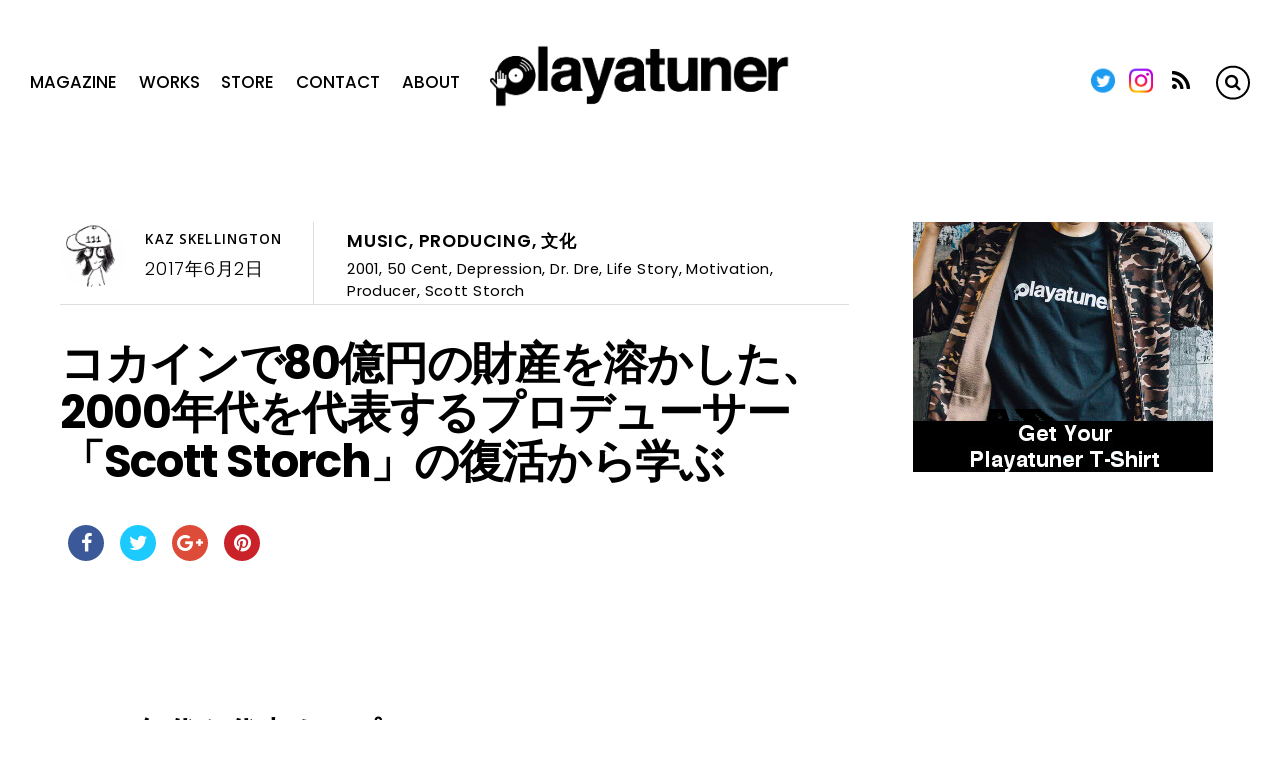

--- FILE ---
content_type: text/html; charset=UTF-8
request_url: http://playatuner.com/2017/06/learn-from-storch/
body_size: 24648
content:

<!DOCTYPE html>
<html lang="ja"
	itemscope 
	itemtype="http://schema.org/Article" 
	prefix="og: http://ogp.me/ns#" >
<head>
  <meta charset="UTF-8">


<!-- wp_header -->
<script>(function(html){ html.className = html.className.replace(/\bno-js\b/,'js'); if (html.classList) { html.classList.add( 'js' ); } else { html.className += ' js'; } })(document.documentElement);</script><style type="text/css">.js.csstransitions .module.wow, .js.csstransitions .themify_builder_content .themify_builder_row.wow, .js.csstransitions .module_row.wow, .js.csstransitions .builder-posts-wrap > .post.wow, .js.csstransitions .fly-in > .post, .js.csstransitions .fly-in .row_inner > .tb-column, .js.csstransitions .fade-in > .post, .js.csstransitions .fade-in .row_inner > .tb-column, .js.csstransitions .slide-up > .post, .js.csstransitions .slide-up .row_inner > .tb-column { visibility:hidden; }</style><title>コカインで80億円の財産を溶かした、2000年代を代表するプロデューサー「Scott Storch」の復活から学ぶ | Playatuner</title>
		<style type="text/css">
							.pgntn-page-pagination {
					text-align: center !important;
				}
				.pgntn-page-pagination-block {
											margin: 0 auto;
										width: 60% !important;
				}
				.pgntn-page-pagination a {
					color: #42c8ff !important;
					background-color: #ffffff !important;
					text-decoration: none !important;
					border: 1px solid #cccccc !important;
									}
				.pgntn-page-pagination a:hover {
					color: #000 !important;
				}
				.pgntn-page-pagination-intro,
				.pgntn-page-pagination .current {			
					background-color: #efefef !important;
					color: #000 !important;
					border: 1px solid #cccccc !important;
									}
					</style>
	
<!-- All in One SEO Pack 2.3.11.4 by Michael Torbert of Semper Fi Web Design[891,974] -->
<meta name="description"  content="&nbsp; &nbsp; 2000年代を代表するプロデューサー と言えば誰を思い浮かべるだろうか？Just Blaze、ファレル・ウィリアムス、カニエ・ウェストなど様々なアーティストが活躍をしてきた。90年代の良さも残しつつ、ポップリスナーが聞いてもインパクトのあるヒップホップがメインストリームにて広まった" />

<link rel="canonical" href="https://playatuner.com/2017/06/learn-from-storch/" />
<meta property="og:title" content="コカインで80億円の財産を溶かした、2000年代を代表するプロデューサー「Scott Storch」の復活から学ぶ | Playatuner" />
<meta property="og:type" content="article" />
<meta property="og:url" content="https://playatuner.com/2017/06/learn-from-storch/" />
<meta property="og:image" content="http://playatuner.com/wp-content/uploads/2017/06/Dr-Dre-Scott-Storch.jpg" />
<meta property="og:site_name" content="Playatuner" />
<meta property="fb:admins" content="1455545168023458" />
<meta property="og:description" content="&nbsp; &nbsp; 2000年代を代表するプロデューサー と言えば誰を思い浮かべるだろうか？Just Blaze、ファレル・ウィリアムス、カニエ・ウェストなど様々なアーティストが活躍をしてきた。90年代の良さも残しつつ、ポップリスナーが聞いてもインパクトのあるヒップホップがメインストリームにて広まった時代だったと感じる。その2000年代のサウンドを作り上げた1人と言っても過言ではないのが「Scott Storch（スコット・ストーチ）」である。 http://playatuner.com/2016/11/scott-storch-bankrupt-interview/ 彼は日本ではあまり表立って名前が出ていないが、彼の作品を知らない人はいないだろう。The Rootsのキーボーディストとしてキャリアをスタートさせた彼であるが、彼の人生の転換と言ったらDr. Dre「2001」であろう。この作品はドレーとScott Storchによって作り上げられたものと言っても過言ではない。「Still Dre」のピアノフレーズはScott Storchのフレーズであり、その後も彼はBeyonceの「Crazy in Love」アルバムのプロデュース、Terror Squad「Lean Back」、G-Unit、50 Cent、Jadakissなどの最も有名な曲達をプロデュースしてきた。 そんな彼がどのようにして80億円の財産を溶かしたかは是非上記の「Dr. Dreの右腕プロデューサーであったScott Storchが自己破産への道を語る」を読んで頂きたい。実はそんな彼が近年完全にドラッグから抜け出し、プロデューサーとして復活しているのを知っているだろうか？近年DJ Khaled、Rick Ross、The Gameなどのトラックを制作し、現在Lil Wayneとも作業をしているのだ。そんな彼のインタビューから学べることを紹介したい。 &nbsp; From: Billboard Scott：俺の最近の人生で最も素晴らしかったのはDr. Dreと仲直りできたことだ。元々彼とは俺のドラッグの問題のせいで、長年関係が途切れてしまっていたんだ。彼とQuincy" />
<meta property="article:published_time" content="2017-06-02T20:02:20Z" />
<meta property="article:modified_time" content="2017-06-02T20:02:20Z" />
<meta name="twitter:card" content="summary_large_image" />
<meta name="twitter:site" content="@playatuner" />
<meta name="twitter:domain" content="playatuner.com" />
<meta name="twitter:title" content="コカインで80億円の財産を溶かした、2000年代を代表するプロデューサー「Scott Storch」の復活から学ぶ | Playatuner" />
<meta name="twitter:description" content="&nbsp; &nbsp; 2000年代を代表するプロデューサー と言えば誰を思い浮かべるだろうか？Just Blaze、ファレル・ウィリアムス、カニエ・ウェストなど様々なアーティストが活躍をしてきた。90年代の良さも残しつつ、ポップリスナーが聞いてもインパクトのあるヒップホップがメインストリームにて広まった時代だったと感じる。その2000年代のサウンドを作り上げた1人と言っても過言ではないのが「Scott Storch（スコット・ストーチ）」である。 http://playatuner.com/2016/11/scott-storch-bankrupt-interview/ 彼は日本ではあまり表立って名前が出ていないが、彼の作品を知らない人はいないだろう。The Rootsのキーボーディストとしてキャリアをスタートさせた彼であるが、彼の人生の転換と言ったらDr. Dre「2001」であろう。この作品はドレーとScott Storchによって作り上げられたものと言っても過言ではない。「Still Dre」のピアノフレーズはScott Storchのフレーズであり、その後も彼はBeyonceの「Crazy in Love」アルバムのプロデュース、Terror Squad「Lean Back」、G-Unit、50 Cent、Jadakissなどの最も有名な曲達をプロデュースしてきた。 そんな彼がどのようにして80億円の財産を溶かしたかは是非上記の「Dr. Dreの右腕プロデューサーであったScott Storchが自己破産への道を語る」を読んで頂きたい。実はそんな彼が近年完全にドラッグから抜け出し、プロデューサーとして復活しているのを知っているだろうか？近年DJ Khaled、Rick Ross、The Gameなどのトラックを制作し、現在Lil Wayneとも作業をしているのだ。そんな彼のインタビューから学べることを紹介したい。 &nbsp; From: Billboard Scott：俺の最近の人生で最も素晴らしかったのはDr. Dreと仲直りできたことだ。元々彼とは俺のドラッグの問題のせいで、長年関係が途切れてしまっていたんだ。彼とQuincy" />
<meta name="twitter:image" content="http://playatuner.com/wp-content/uploads/2017/06/Dr-Dre-Scott-Storch.jpg" />
<meta itemprop="image" content="http://playatuner.com/wp-content/uploads/2017/06/Dr-Dre-Scott-Storch.jpg" />
<!-- /all in one seo pack -->
<link rel='dns-prefetch' href='//cdnjs.cloudflare.com' />
<link rel='dns-prefetch' href='//fonts.googleapis.com' />
<link rel='dns-prefetch' href='//s.w.org' />
<link rel="alternate" type="application/rss+xml" title="Playatuner &raquo; フィード" href="https://playatuner.com/feed/" />
<link rel="alternate" type="application/rss+xml" title="Playatuner &raquo; コメントフィード" href="https://playatuner.com/comments/feed/" />
<link rel="alternate" type="application/rss+xml" title="Playatuner &raquo; コカインで80億円の財産を溶かした、2000年代を代表するプロデューサー「Scott Storch」の復活から学ぶ のコメントのフィード" href="https://playatuner.com/2017/06/learn-from-storch/feed/" />
		<script type="text/javascript">
			window._wpemojiSettings = {"baseUrl":"https:\/\/s.w.org\/images\/core\/emoji\/2.2.1\/72x72\/","ext":".png","svgUrl":"https:\/\/s.w.org\/images\/core\/emoji\/2.2.1\/svg\/","svgExt":".svg","source":{"concatemoji":"http:\/\/playatuner.com\/wp-includes\/js\/wp-emoji-release.min.js?ver=4.7.4"}};
			!function(a,b,c){function d(a){var b,c,d,e,f=String.fromCharCode;if(!k||!k.fillText)return!1;switch(k.clearRect(0,0,j.width,j.height),k.textBaseline="top",k.font="600 32px Arial",a){case"flag":return k.fillText(f(55356,56826,55356,56819),0,0),!(j.toDataURL().length<3e3)&&(k.clearRect(0,0,j.width,j.height),k.fillText(f(55356,57331,65039,8205,55356,57096),0,0),b=j.toDataURL(),k.clearRect(0,0,j.width,j.height),k.fillText(f(55356,57331,55356,57096),0,0),c=j.toDataURL(),b!==c);case"emoji4":return k.fillText(f(55357,56425,55356,57341,8205,55357,56507),0,0),d=j.toDataURL(),k.clearRect(0,0,j.width,j.height),k.fillText(f(55357,56425,55356,57341,55357,56507),0,0),e=j.toDataURL(),d!==e}return!1}function e(a){var c=b.createElement("script");c.src=a,c.defer=c.type="text/javascript",b.getElementsByTagName("head")[0].appendChild(c)}var f,g,h,i,j=b.createElement("canvas"),k=j.getContext&&j.getContext("2d");for(i=Array("flag","emoji4"),c.supports={everything:!0,everythingExceptFlag:!0},h=0;h<i.length;h++)c.supports[i[h]]=d(i[h]),c.supports.everything=c.supports.everything&&c.supports[i[h]],"flag"!==i[h]&&(c.supports.everythingExceptFlag=c.supports.everythingExceptFlag&&c.supports[i[h]]);c.supports.everythingExceptFlag=c.supports.everythingExceptFlag&&!c.supports.flag,c.DOMReady=!1,c.readyCallback=function(){c.DOMReady=!0},c.supports.everything||(g=function(){c.readyCallback()},b.addEventListener?(b.addEventListener("DOMContentLoaded",g,!1),a.addEventListener("load",g,!1)):(a.attachEvent("onload",g),b.attachEvent("onreadystatechange",function(){"complete"===b.readyState&&c.readyCallback()})),f=c.source||{},f.concatemoji?e(f.concatemoji):f.wpemoji&&f.twemoji&&(e(f.twemoji),e(f.wpemoji)))}(window,document,window._wpemojiSettings);
		</script>
		<style type="text/css">
img.wp-smiley,
img.emoji {
	display: inline !important;
	border: none !important;
	box-shadow: none !important;
	height: 1em !important;
	width: 1em !important;
	margin: 0 .07em !important;
	vertical-align: -0.1em !important;
	background: none !important;
	padding: 0 !important;
}
</style>
<link rel='stylesheet' id='themify-builder-style-css'  href='http://playatuner.com/wp-content/themes/themify-simple/themify/themify-builder/css/themify-builder-style.css?ver=2.9.8' type='text/css' media='all' />
<link rel='stylesheet' id='apss-font-awesome-css'  href='//cdnjs.cloudflare.com/ajax/libs/font-awesome/4.4.0/css/font-awesome.min.css?ver=4.2.8' type='text/css' media='all' />
<link rel='stylesheet' id='apss-font-opensans-css'  href='//fonts.googleapis.com/css?family=Open+Sans&#038;ver=4.7.4' type='text/css' media='all' />
<link rel='stylesheet' id='apss-frontend-css-css'  href='http://playatuner.com/wp-content/plugins/accesspress-social-share/css/frontend.css?ver=4.2.8' type='text/css' media='all' />
<link rel='stylesheet' id='contact-form-7-css'  href='http://playatuner.com/wp-content/plugins/contact-form-7/includes/css/styles.css?ver=4.6.1' type='text/css' media='all' />
<link rel='stylesheet' id='pgntn_stylesheet-css'  href='http://playatuner.com/wp-content/plugins/pagination/css/nav-style.css?ver=4.7.4' type='text/css' media='all' />
<link rel='stylesheet' id='themify-framework-css'  href='http://playatuner.com/wp-content/themes/themify-simple/themify/css/themify.framework.css?ver=2.9.8' type='text/css' media='all' />
<link rel='stylesheet' id='wordpress-popular-posts-css'  href='http://playatuner.com/wp-content/plugins/wordpress-popular-posts/style/wpp.css?ver=3.3.4' type='text/css' media='all' />
<link rel='stylesheet' id='theme-style-css'  href='http://playatuner.com/wp-content/themes/themify-simple/style.css?ver=1.1.6' type='text/css' media='all' />
<link rel='stylesheet' id='themify-media-queries-css'  href='http://playatuner.com/wp-content/themes/themify-simple/media-queries.css?ver=1.1.6' type='text/css' media='all' />
<link rel='stylesheet' id='themify-icons-css'  href='http://playatuner.com/wp-content/themes/themify-simple/themify/themify-icons/themify-icons.css?ver=2.9.8' type='text/css' media='all' />
<link rel='stylesheet' id='google-fonts-css'  href='//fonts.googleapis.com/css?family=Poppins%3A300%2C400%2C500%2C600%2C700%7COpen+Sans%3A400%2C600%2C700&#038;ver=4.7.4' type='text/css' media='all' />
<link rel='stylesheet' id='themify-icon-font-css'  href='http://playatuner.com/wp-content/themes/themify-simple/themify/fontawesome/css/font-awesome.min.css?ver=2.9.8' type='text/css' media='all' />
<link rel='stylesheet' id='themify-customize-css'  href='https://playatuner.com/wp-content/uploads/themify-customizer.css?ver=22.09.28.20.56.51' type='text/css' media='all' />
<script type='text/javascript' src='http://playatuner.com/wp-includes/js/jquery/jquery.js?ver=1.12.4'></script>
<script type='text/javascript' src='http://playatuner.com/wp-includes/js/jquery/jquery-migrate.min.js?ver=1.4.1'></script>
<script type='text/javascript'>
/* <![CDATA[ */
var themifyScript = {"lightbox":{"lightboxSelector":".themify_lightbox","lightboxOn":true,"lightboxContentImages":false,"lightboxContentImagesSelector":"","theme":"pp_default","social_tools":false,"allow_resize":true,"show_title":false,"overlay_gallery":false,"screenWidthNoLightbox":600,"deeplinking":false,"contentImagesAreas":"","gallerySelector":".gallery-icon > a[href$=jpg],.gallery-icon > a[href$=gif],.gallery-icon > a[href$=png],.gallery-icon > a[href$=JPG],.gallery-icon > a[href$=GIF],.gallery-icon > a[href$=PNG],.gallery-icon > a[href$=jpeg],.gallery-icon > a[href$=JPEG]","lightboxGalleryOn":true},"lightboxContext":"#pagewrap"};
/* ]]> */
</script>
<script type='text/javascript' src='http://playatuner.com/wp-content/themes/themify-simple/js/themify.script.js?ver=1.1.6'></script>
<link rel='https://api.w.org/' href='https://playatuner.com/wp-json/' />
<link rel="EditURI" type="application/rsd+xml" title="RSD" href="https://playatuner.com/xmlrpc.php?rsd" />
<link rel="wlwmanifest" type="application/wlwmanifest+xml" href="http://playatuner.com/wp-includes/wlwmanifest.xml" /> 
<meta name="generator" content="WordPress 4.7.4" />
<link rel='shortlink' href='https://playatuner.com/?p=9871' />
<link rel="alternate" type="application/json+oembed" href="https://playatuner.com/wp-json/oembed/1.0/embed?url=https%3A%2F%2Fplayatuner.com%2F2017%2F06%2Flearn-from-storch%2F" />
<link rel="alternate" type="text/xml+oembed" href="https://playatuner.com/wp-json/oembed/1.0/embed?url=https%3A%2F%2Fplayatuner.com%2F2017%2F06%2Flearn-from-storch%2F&#038;format=xml" />
<script type="text/javascript">
	window._wp_rp_static_base_url = 'https://rp.zemanta.com/static/';
	window._wp_rp_wp_ajax_url = "https://playatuner.com/wp-admin/admin-ajax.php";
	window._wp_rp_plugin_version = '3.6.1';
	window._wp_rp_post_id = '9871';
	window._wp_rp_num_rel_posts = '8';
	window._wp_rp_thumbnails = true;
	window._wp_rp_post_title = '%E3%82%B3%E3%82%AB%E3%82%A4%E3%83%B3%E3%81%A780%E5%84%84%E5%86%86%E3%81%AE%E8%B2%A1%E7%94%A3%E3%82%92%E6%BA%B6%E3%81%8B%E3%81%97%E3%81%9F%E3%80%812000%E5%B9%B4%E4%BB%A3%E3%82%92%E4%BB%A3%E8%A1%A8%E3%81%99%E3%82%8B%E3%83%97%E3%83%AD%E3%83%87%E3%83%A5%E3%83%BC%E3%82%B5%E3%83%BC%E3%80%8CScott+Storch%E3%80%8D%E3%81%AE%E5%BE%A9%E6%B4%BB%E3%81%8B%E3%82%89%E5%AD%A6%E3%81%B6';
	window._wp_rp_post_tags = ['2001', 'motivation', 'dr.+dre', '50+cent', 'producer', 'life+story', 'depression', 'scott+storch', '%E6%96%87%E5%8C%96', 'music', 'producing', 'pad', '500', 'defer', '6', 'time', 'center', 'hidden', 'margin', 'width', 'overflow', 'a', 'border', '29'];
</script>
<link rel="stylesheet" href="http://playatuner.com/wp-content/plugins/related-posts/static/themes/vertical.css?version=3.6.1" />




<link href="http://playatuner.com/wp-content/uploads/2017/10/symbol_black.png" rel="shortcut icon" /> 

<script async src="//pagead2.googlesyndication.com/pagead/js/adsbygoogle.js"></script>
<script>
  (adsbygoogle = window.adsbygoogle || []).push({
    google_ad_client: "ca-pub-4508357924715706",
    enable_page_level_ads: true
  });
</script>
<meta name="viewport" content="width=device-width, initial-scale=1, maximum-scale=1, minimum-scale=1, user-scalable=no">

				<!-- equalcolumn-ie-fix.js -->
				<!--[if IE 9]>
					<script src="http://playatuner.com/wp-content/themes/themify-simple/themify/themify-builder/js/equalcolumn-ie-fix.js"></script>
				<![endif]-->
				<script type="text/javascript">				function isSupportTransition() {
				var b = document.body || document.documentElement,
				s = b.style,
				p = 'transition';

				if (typeof s[p] == 'string') { return true; }

				// Tests for vendor specific prop
				var v = ['Moz', 'webkit', 'Webkit', 'Khtml', 'O', 'ms'];
				p = p.charAt(0).toUpperCase() + p.substr(1);

				for (var i=0; i<v.length; i++) {
					if (typeof s[v[i] + p] == 'string') { return true; }
					}
					return false;
					}
					if ( isSupportTransition() ) {
					document.documentElement.className += " csstransitions";	
					}
		</script>				<!-- WordPress Popular Posts v3.3.4 -->
				<script type="text/javascript">

					var sampling_active = 0;
					var sampling_rate   = 100;
					var do_request = false;

					if ( !sampling_active ) {
						do_request = true;
					} else {
						var num = Math.floor(Math.random() * sampling_rate) + 1;
						do_request = ( 1 === num );
					}

					if ( do_request ) {

						/* Create XMLHttpRequest object and set variables */
						var xhr = ( window.XMLHttpRequest )
						  ? new XMLHttpRequest()
						  : new ActiveXObject( "Microsoft.XMLHTTP" ),
						url = 'http://playatuner.com/wp-admin/admin-ajax.php',
						params = 'action=update_views_ajax&token=df85bb7e14&wpp_id=9871';
						/* Set request method and target URL */
						xhr.open( "POST", url, true );
						/* Set request header */
						xhr.setRequestHeader( "Content-type", "application/x-www-form-urlencoded" );
						/* Hook into onreadystatechange */
						xhr.onreadystatechange = function() {
							if ( 4 === xhr.readyState && 200 === xhr.status ) {
								if ( window.console && window.console.log ) {
									window.console.log( xhr.responseText );
								}
							}
						};
						/* Send request */
						xhr.send( params );

					}

				</script>
				<!-- End WordPress Popular Posts v3.3.4 -->
				<meta name="twitter:widgets:theme" content="dark" /><meta name="twitter:widgets:link-color" content="#000000" /><meta name="twitter:widgets:border-color" content="#000000" /><meta name="twitter:partner" content="tfwp" /><link rel="icon" href="https://playatuner.com/wp-content/uploads/2016/03/cropped-playatuner11-32x32.png" sizes="32x32" />
<link rel="icon" href="https://playatuner.com/wp-content/uploads/2016/03/cropped-playatuner11-192x192.png" sizes="192x192" />
<link rel="apple-touch-icon-precomposed" href="https://playatuner.com/wp-content/uploads/2016/03/cropped-playatuner11-180x180.png" />
<meta name="msapplication-TileImage" content="https://playatuner.com/wp-content/uploads/2016/03/cropped-playatuner11-270x270.png" />

<!-- BEGIN GADWP v4.9.6.2 Universal Tracking - https://deconf.com/google-analytics-dashboard-wordpress/ -->
<script>
  (function(i,s,o,g,r,a,m){i['GoogleAnalyticsObject']=r;i[r]=i[r]||function(){
  (i[r].q=i[r].q||[]).push(arguments)},i[r].l=1*new Date();a=s.createElement(o),
  m=s.getElementsByTagName(o)[0];a.async=1;a.src=g;m.parentNode.insertBefore(a,m)
  })(window,document,'script','https://www.google-analytics.com/analytics.js','ga');
  ga('create', 'UA-75030101-1', 'auto');
  ga('send', 'pageview');
</script>

<!-- END GADWP Universal Tracking -->



<!--[if lt IE 9]>
  <script src="js/respond.js"></script>

  <script src="http://html5shim.googlecode.com/svn/trunk/html5.js"></script>

  <script src="http://s3.amazonaws.com/nwapi/nwmatcher/nwmatcher-1.2.5-min.js"></script>
  <script type="text/javascript" src="http://cdnjs.cloudflare.com/ajax/libs/selectivizr/1.0.2/selectivizr-min.js"></script>
<![endif]-->

</head>

<body class="post-template-default single single-post postid-9871 single-format-standard themify-fw-2-9-8 themify-simple-1-1-6 skin-default webkit not-ie default_width sidebar1 no-home no-touch header-horizontal">

  <!-- Begin: Load Facebook SDK for JavaScript -->
  <div id="fb-root"></div>
  <script>
    (function(d, s, id) {
      var js, fjs = d.getElementsByTagName(s)[0];
      if (d.getElementById(id)) return;
      js = d.createElement(s); js.id = id;
      js.src = "//connect.facebook.net/ja_JP/sdk.js#xfbml=1&version=v2.9";
      fjs.parentNode.insertBefore(js, fjs);
    }(document, 'script', 'facebook-jssdk'));
  </script>
  <!-- End: Load Facebook SDK for JavaScript -->

  <script>
	var tf_mobile_menu_trigger_point = 1200;
	function themifyMobileMenuTrigger() {
		if( document.body.clientWidth <= tf_mobile_menu_trigger_point ) {
			jQuery( 'body' ).addClass( 'mobile_menu_active' );
		} else {
			jQuery( 'body' ).removeClass( 'mobile_menu_active' );
		}
	}
	themifyMobileMenuTrigger();
	jQuery( window ).resize( themifyMobileMenuTrigger );
</script>

  <div id="pagewrap" class="hfeed site">

    <div id="headerwrap">

      
      <header id="header" class="pagewidth clearfix" itemscope="itemscope" itemtype="https://schema.org/WPHeader">

        
        <div id="logo-wrap">
          <div id="site-logo"><a href="http://playatuner.com/" title="Playatuner"><img src="http://playatuner.com/wp-content/uploads/2017/08/playatuner_logo_t2_cp_f.png" alt="Playatuner" title="Playatuner" /><span style="display: none;">Playatuner</span></a></div>          <div id="site-description" class="site-description"><span>Playatuner - Story Behind the Music</span></div>        </div>

        <a id="menu-icon" href="#mobile-menu"></a>

        <div id="mobile-menu" class="sidemenu sidemenu-off">
          <div class="social-wrap">
            <div class="social-widget">
                <div id="themify-social-links-1016" class="widget themify-social-links"><ul class="social-links horizontal">
							<li class="social-link-item twitter image-icon icon-medium">
								<a href="https://twitter.com/playatuner" title="Twitter" target="_blank"> <img src="https://playatuner.com/wp-content/uploads/2022/09/Twitter-social-icons-circle-blue.png" alt="Twitter" /> </a>
							</li>
							<!-- /themify-link-item -->
							<li class="social-link-item instagram image-icon icon-medium">
								<a href="https://www.instagram.com/playatuner/" title="Instagram" target="_blank"> <img src="https://playatuner.com/wp-content/uploads/2022/09/Instagram_Glyph_Gradient-copy.jpg" alt="Instagram" /> </a>
							</li>
							<!-- /themify-link-item --></ul></div>
                                    <div class="rss"><a href="https://playatuner.com/feed/"></a></div>
                            </div>
            <!-- /.social-widget -->
                            <form method="get" id="searchform" action="https://playatuner.com/">

	<i class="icon-search"></i>

	<input type="text" name="s" id="s" title="Search" value="" />

</form>                                </div>
          <nav id="main-nav-wrap" itemscope="itemscope" itemtype="https://schema.org/SiteNavigationElement">
            <ul id="main-nav" class="main-nav menu-name-top-menu"><li id="menu-item-13922" class="menu-item menu-item-type-post_type menu-item-object-page menu-item-13922"><a href="https://playatuner.com/magazine/">Magazine</a></li>
<li id="menu-item-13901" class="menu-item menu-item-type-post_type menu-item-object-page menu-item-has-children menu-item-13901"><a href="https://playatuner.com/client-works/">Works</a>
<ul class="sub-menu">
	<li id="menu-item-13975" class="menu-item menu-item-type-post_type menu-item-object-page menu-item-13975"><a href="https://playatuner.com/long-term/">Long Term</a></li>
	<li id="menu-item-13995" class="menu-item menu-item-type-post_type menu-item-object-page menu-item-13995"><a href="https://playatuner.com/client-works/">All Client Works</a></li>
</ul>
</li>
<li id="menu-item-11628" class="menu-item menu-item-type-post_type menu-item-object-page menu-item-has-children menu-item-11628"><a href="https://playatuner.com/store/">Store</a>
<ul class="sub-menu">
	<li id="menu-item-13562" class="menu-item menu-item-type-post_type menu-item-object-page menu-item-13562"><a href="https://playatuner.com/music/">Label</a></li>
</ul>
</li>
<li id="menu-item-2427" class="menu-item menu-item-type-post_type menu-item-object-page menu-item-2427"><a href="https://playatuner.com/contact/">Contact</a></li>
<li id="menu-item-2428" class="menu-item menu-item-type-post_type menu-item-object-page menu-item-2428"><a href="https://playatuner.com/about/">About</a></li>
</ul>            <!-- /#main-nav -->
          </nav>


          <a id="menu-icon-close" href="#mobile-menu"></a>

        </div>
        <!-- /#mobile-menu -->

        
      </header>
      <!-- /#header -->

      
    </div>
    <!-- /#headerwrap -->

    <div id="body" class="clearfix">

      

<div class="featured-area fullcover">
    
</div>
<!-- layout-container -->
<div id="layout" class="pagewidth clearfix">

		<!-- content -->
	<div id="content" class="list-post">
    			
		


<article id="post-9871" class="post clearfix post-9871 type-post status-publish format-standard has-post-thumbnail hentry category-music category-producing category-69 tag-314 tag-50-cent tag-depression tag-dr-dre tag-life-story tag-motivation tag-producer tag-scott-storch has-post-title has-post-date has-post-category has-post-tag no-post-comment has-post-author">
  
  
  <div class="post-content">
          <div class="post-meta entry-meta">
                  <div class="post-author-wrapper">
                          <span class="author-avatar">
                <img src="https://playatuner.com/wp-content/uploads/2017/01/kaz_skellington-150x150.png" width="65" height="65" alt="Kaz Skellington" class="avatar avatar-65 wp-user-avatar wp-user-avatar-65 alignnone photo" />              </span>
              <div class="post-author-inner-wrapper">
                <span class="post-author"><span class="author vcard"><a class="url fn n" href="https://playatuner.com/author/kaz-skellington/" rel="author">Kaz Skellington</a></span></span>
                                  <time datetime="2017-06-02" class="post-date entry-date updated">
                    2017年6月2日                  </time>
                              </div>
                      </div>
        
                  <div class="post-cattag-wrapper">
                           <span class="post-category"><a href="https://playatuner.com/category/music/" rel="tag">Music</a>, <a href="https://playatuner.com/category/producing/" rel="tag">Producing</a>, <a href="https://playatuner.com/category/%e6%96%87%e5%8c%96/" rel="tag">文化</a></span>            
                           <span class="post-tag"><a href="https://playatuner.com/tag/2001/" rel="tag">2001</a>, <a href="https://playatuner.com/tag/50-cent/" rel="tag">50 Cent</a>, <a href="https://playatuner.com/tag/depression/" rel="tag">Depression</a>, <a href="https://playatuner.com/tag/dr-dre/" rel="tag">Dr. Dre</a>, <a href="https://playatuner.com/tag/life-story/" rel="tag">Life Story</a>, <a href="https://playatuner.com/tag/motivation/" rel="tag">Motivation</a>, <a href="https://playatuner.com/tag/producer/" rel="tag">Producer</a>, <a href="https://playatuner.com/tag/scott-storch/" rel="tag">Scott Storch</a></span>                      </div>
        
              </div>
    
          
      <h2 class="post-title entry-title">
                  コカインで80億円の財産を溶かした、2000年代を代表するプロデューサー「Scott Storch」の復活から学ぶ              </h2>

          
    
          <div class="entry-content">
                  <div class='apss-social-share apss-theme-4 clearfix'>


				<div class='apss-facebook apss-single-icon'>
					<a rel='nofollow'  title="Share on Facebook" target='_blank' href='https://www.facebook.com/sharer/sharer.php?u=https://playatuner.com/2017/06/learn-from-storch/'>
						<div class='apss-icon-block clearfix'>
							<i class='fa fa-facebook'></i>
							<span class='apss-social-text'>Share on Facebook</span>
							<span class='apss-share'>Share</span>
						</div>
											</a>
				</div>
								<div class='apss-twitter apss-single-icon'>
					<a rel='nofollow'  href="https://twitter.com/intent/tweet?text=%E3%82%B3%E3%82%AB%E3%82%A4%E3%83%B3%E3%81%A780%E5%84%84%E5%86%86%E3%81%AE%E8%B2%A1%E7%94%A3%E3%82%92%E6%BA%B6%E3%81%8B%E3%81%97%E3%81%9F%E3%80%812000%E5%B9%B4%E4%BB%A3%E3%82%92%E4%BB%A3%E8%A1%A8%E3%81%99%E3%82%8B%E3%83%97%E3%83%AD%E3%83%87%E3%83%A5%E3%83%BC%E3%82%B5%E3%83%BC%E3%80%8CScott%20Storch%E3%80%8D%E3%81%AE%E5%BE%A9%E6%B4%BB%E3%81%8B%E3%82%89%E5%AD%A6%E3%81%B6&amp;url=https%3A%2F%2Fplayatuner.com%2F2017%2F06%2Flearn-from-storch%2F&amp;via=playatuner"  title="Share on Twitter" target='_blank'>
						<div class='apss-icon-block clearfix'>
							<i class='fa fa-twitter'></i>
							<span class='apss-social-text'>Share on Twitter</span><span class='apss-share'>Tweet</span>
						</div>
											</a>
				</div>
								<div class='apss-google-plus apss-single-icon'>
					<a rel='nofollow'  title="Share on Google Plus" target='_blank' href='https://plus.google.com/share?url=https://playatuner.com/2017/06/learn-from-storch/'>
						<div class='apss-icon-block clearfix'>
							<i class='fa fa-google-plus'></i>
							<span class='apss-social-text'>Share on Google Plus</span>
							<span class='apss-share'>Share</span>
						</div>
											</a>
				</div>
				
				<div class='apss-pinterest apss-single-icon'>
					<a rel='nofollow' title="Share on Pinterest" href='javascript:pinIt();'>
						<div class='apss-icon-block clearfix'>
							<i class='fa fa-pinterest'></i>
							<span class='apss-social-text'>Share on Pinterest</span>
							<span class='apss-share'>Share</span>
						</div>
						
					</a>
				</div>
				</div><p>&nbsp;</p>
<p>&nbsp;</p>
<h3>2000年代を代表するプロデューサー</h3>
<p>と言えば誰を思い浮かべるだろうか？Just Blaze、ファレル・ウィリアムス、カニエ・ウェストなど様々なアーティストが活躍をしてきた。90年代の良さも残しつつ、ポップリスナーが聞いてもインパクトのあるヒップホップがメインストリームにて広まった時代だったと感じる。その2000年代のサウンドを作り上げた1人と言っても過言ではないのが「Scott Storch（スコット・ストーチ）」である。</p>
<div class="post-embed">
<blockquote data-secret="cr7e87TdBG" class="wp-embedded-content"><p><a href="http://playatuner.com/2016/11/scott-storch-bankrupt-interview/">Dr. Dreの右腕プロデューサーであったScott Storchが自己破産への道を語る</a></p></blockquote>
<p><iframe class="wp-embedded-content" sandbox="allow-scripts" security="restricted" style="position: absolute; clip: rect(1px, 1px, 1px, 1px);" src="http://playatuner.com/2016/11/scott-storch-bankrupt-interview/embed/#?secret=cr7e87TdBG" data-secret="cr7e87TdBG" width="600" height="338" title="&#8220;Dr. Dreの右腕プロデューサーであったScott Storchが自己破産への道を語る&#8221; &#8212; Playatuner"  marginwidth="0" marginheight="0" scrolling="no"></iframe></div>
<p>彼は日本ではあまり表立って名前が出ていないが、彼の作品を知らない人はいないだろう。The Rootsのキーボーディストとしてキャリアをスタートさせた彼であるが、彼の人生の転換と言ったら<a href="http://playatuner.com/2016/11/dr-dre-2-1-17years/" target="_blank" rel="noopener noreferrer">Dr. Dre「2001」</a>であろう。この作品はドレーとScott Storchによって作り上げられたものと言っても過言ではない。「Still Dre」のピアノフレーズはScott Storchのフレーズであり、その後も彼はBeyonceの「Crazy in Love」アルバムのプロデュース、Terror Squad「Lean Back」、G-Unit、50 Cent、Jadakissなどの最も有名な曲達をプロデュースしてきた。</p>
<p>そんな彼がどのようにして80億円の財産を溶かしたかは是非上記の「<a href="http://playatuner.com/2016/11/scott-storch-bankrupt-interview/" target="_blank" rel="noopener noreferrer">Dr. Dreの右腕プロデューサーであったScott Storchが自己破産への道を語る</a>」を読んで頂きたい。実はそんな彼が近年完全にドラッグから抜け出し、プロデューサーとして復活しているのを知っているだろうか？近年DJ Khaled、Rick Ross、The Gameなどのトラックを制作し、現在Lil Wayneとも作業をしているのだ。そんな彼のインタビューから学べることを紹介したい。</p>
<p>&nbsp;</p>
<p>From: <a href="http://www.billboard.com/articles/columns/hip-hop/7816553/scott-storch-interview-producer-dr-dre-chris-brown?utm_source=twitter&amp;utm_source=t.co&amp;utm_medium=referral&amp;utm_source=t.co&amp;utm_medium=referral" target="_blank" rel="noopener noreferrer">Billboard</a></p>
<p><strong><span style="text-decoration: underline;">Scott</span>：俺の最近の人生で最も素晴らしかったのはDr. Dreと仲直りできたことだ。元々彼とは俺のドラッグの問題のせいで、長年関係が途切れてしまっていたんだ。彼とQuincy Jonesが俺にとって最高の存在だ。俺はTimbalandとも色々やっているし、また毎日スタジオにいるんだ。とても真剣に仕事をしている。俺は2年間ドラッグをやっていないし、酒も飲んでいない。ハーブを吸うだけだ。</strong></p>
<p><strong>素晴らしい女性もいるし、子供もいる。美しい人生だし、俺はとてもラッキーだ。</strong></p>
<blockquote class="instagram-media" style="background: #FFF; border: 0; border-radius: 3px; box-shadow: 0 0 1px 0 rgba(0,0,0,0.5),0 1px 10px 0 rgba(0,0,0,0.15); margin: 1px; max-width: 658px; padding: 0; width: calc(100% - 2px);" data-instgrm-version="7">
<div style="padding: 8px;">
<div style="background: #F8F8F8; line-height: 0; margin-top: 40px; padding: 50.0% 0; text-align: center; width: 100%;"></div>
<p style="color: #c9c8cd; font-family: Arial,sans-serif; font-size: 14px; line-height: 17px; margin-bottom: 0; margin-top: 8px; overflow: hidden; padding: 8px 0 7px; text-align: center; text-overflow: ellipsis; white-space: nowrap;"><a style="color: #c9c8cd; font-family: Arial,sans-serif; font-size: 14px; font-style: normal; font-weight: normal; line-height: 17px; text-decoration: none;" href="https://www.instagram.com/p/BHQ2XSvjEYy/" target="_blank" rel="noopener noreferrer">Steve Lobelさん(@weworking)がシェアした投稿</a> &#8211; <time style="font-family: Arial,sans-serif; font-size: 14px; line-height: 17px;" datetime="2016-06-30T03:18:54+00:00">2016 6月 29 8:18午後 PDT</time></p>
</div>
</blockquote>
<p><script async defer src="//platform.instagram.com/en_US/embeds.js"></script></p>
<p>Dr. Dreと仲直りをし、毎日音楽をやっている状態だと語るScott Storch。彼は一度はコカイン中毒で自己破産をしたが、再度人生を生きるために立ち上がったのである。さらに2年間、一切酒もドラッグやっていなく、そのような関係を断ち切ったと語っている。さらに彼は音楽についてこう語る。</p>
<p>&nbsp;</p>
<p><strong><span style="text-decoration: underline;">Scott</span>：今の俺は色々な手法や、スキルを得ることができている。とてもハードに努力をし、仕事をしてるんだ。昔はそのことを忘れていたんだ。あまりにも人生が「金、女、ドラッグ」ばかりだったから「音楽への愛」そのものを忘れていた。今では自分がいかに音楽を愛してたかを思い出し、またハングリー精神を取り戻したんだ。この感覚は最高だよ。</strong></p>
<p>&nbsp;</p>
<p>以前の彼はあまりにもお金を持っていたため、そもそも自分が持っていた「音楽への愛」を忘れてしまったと語る。以前取り上げた記事では「ハリウッドのキラキラした世界に取り込まれた」と語っており、生活が一変したことに心がついていけなかったのである。彼から学べることは「音楽への愛」という基本的なところだろう。お金、女性、ドラッグのためにゲームにしがみついていた頃より、「音楽への愛」を表現している現在のほうが彼は幸せなのである。</p>
<p>もしかしたらトップアーティストになった後に、全てを失うという経験をしているから感じることなのかも知れないが、彼が現在このメンタルで音楽を作ることが出来ていることを嬉しく感じる。<a href="http://playatuner.com/2017/05/logic-unhappy/" target="_blank" rel="noopener noreferrer">LOGICが「いくらお金を稼いでも幸せになれなかった」と言っている</a>ように、やはり「自分の愛していることをやり、生活する」ということが幸せの秘訣なのかもしれない。Scott Storchがまたドラッグに手を出さないで、幸せなまま音楽を作り続けることを祈る祈るばかりだ。彼が参加したDr. Dre「2001」の話もオススメである⬇</p>
<div class="post-embed">
<blockquote data-secret="S8ESVeL4im" class="wp-embedded-content"><p><a href="http://playatuner.com/2016/11/dr-dre-2-1-17years/">ヒップホップを次の時代へと誘ったDr. Dreの2ndアルバム「2001」8つの制作秘話</a></p></blockquote>
<p><iframe class="wp-embedded-content" sandbox="allow-scripts" security="restricted" style="position: absolute; clip: rect(1px, 1px, 1px, 1px);" src="http://playatuner.com/2016/11/dr-dre-2-1-17years/embed/#?secret=S8ESVeL4im" data-secret="S8ESVeL4im" width="600" height="338" title="&#8220;ヒップホップを次の時代へと誘ったDr. Dreの2ndアルバム「2001」8つの制作秘話&#8221; &#8212; Playatuner"  marginwidth="0" marginheight="0" scrolling="no"></iframe></div>
<div id="themify_builder_content-9871" data-postid="9871" class="themify_builder_content themify_builder_content-9871 themify_builder themify_builder_front">

	</div>
<!-- /themify_builder_content --><div class='apss-social-share apss-theme-4 clearfix'>


				<div class='apss-facebook apss-single-icon'>
					<a rel='nofollow'  title="Share on Facebook" target='_blank' href='https://www.facebook.com/sharer/sharer.php?u=https://playatuner.com/2017/06/learn-from-storch/'>
						<div class='apss-icon-block clearfix'>
							<i class='fa fa-facebook'></i>
							<span class='apss-social-text'>Share on Facebook</span>
							<span class='apss-share'>Share</span>
						</div>
											</a>
				</div>
								<div class='apss-twitter apss-single-icon'>
					<a rel='nofollow'  href="https://twitter.com/intent/tweet?text=%E3%82%B3%E3%82%AB%E3%82%A4%E3%83%B3%E3%81%A780%E5%84%84%E5%86%86%E3%81%AE%E8%B2%A1%E7%94%A3%E3%82%92%E6%BA%B6%E3%81%8B%E3%81%97%E3%81%9F%E3%80%812000%E5%B9%B4%E4%BB%A3%E3%82%92%E4%BB%A3%E8%A1%A8%E3%81%99%E3%82%8B%E3%83%97%E3%83%AD%E3%83%87%E3%83%A5%E3%83%BC%E3%82%B5%E3%83%BC%E3%80%8CScott%20Storch%E3%80%8D%E3%81%AE%E5%BE%A9%E6%B4%BB%E3%81%8B%E3%82%89%E5%AD%A6%E3%81%B6&amp;url=https%3A%2F%2Fplayatuner.com%2F2017%2F06%2Flearn-from-storch%2F&amp;via=playatuner"  title="Share on Twitter" target='_blank'>
						<div class='apss-icon-block clearfix'>
							<i class='fa fa-twitter'></i>
							<span class='apss-social-text'>Share on Twitter</span><span class='apss-share'>Tweet</span>
						</div>
											</a>
				</div>
								<div class='apss-google-plus apss-single-icon'>
					<a rel='nofollow'  title="Share on Google Plus" target='_blank' href='https://plus.google.com/share?url=https://playatuner.com/2017/06/learn-from-storch/'>
						<div class='apss-icon-block clearfix'>
							<i class='fa fa-google-plus'></i>
							<span class='apss-social-text'>Share on Google Plus</span>
							<span class='apss-share'>Share</span>
						</div>
											</a>
				</div>
				
				<div class='apss-pinterest apss-single-icon'>
					<a rel='nofollow' title="Share on Pinterest" href='javascript:pinIt();'>
						<div class='apss-icon-block clearfix'>
							<i class='fa fa-pinterest'></i>
							<span class='apss-social-text'>Share on Pinterest</span>
							<span class='apss-share'>Share</span>
						</div>
						
					</a>
				</div>
				</div>              </div>

      <div class="fb-like-wrap">
        <p class="fb-like-title">
          いいね！して、ちょっと「濃い」<br class="hidden-pc">ヒップホップ記事をチェック！
        </p>
        <div class="fb-like" data-href="https://www.facebook.com/playatuner/" data-layout="box_count" data-action="like" data-size="large" data-show-faces="true" data-share="false"></div>
      </div>


      
<div class="wp_rp_wrap  wp_rp_vertical" id="wp_rp_first"><div class="wp_rp_content"><h3 class="related_post_title">関連記事</h3><ul class="related_post wp_rp"><li data-position="0" data-poid="in-5614" data-post-type="none" ><a href="https://playatuner.com/2016/11/scott-storch-bankrupt-interview/" class="wp_rp_thumbnail"><img src="https://playatuner.com/wp-content/uploads/2016/11/スクリーンショット-2016-11-11-20.42.20-150x150.png" alt="Dr. Dreの右腕プロデューサーであったScott Storchが自己破産への道を語る" width="150" height="150" /></a><a href="https://playatuner.com/2016/11/scott-storch-bankrupt-interview/" class="wp_rp_title">Dr. Dreの右腕プロデューサーであったScott Storchが自己破産への道を語る</a></li><li data-position="1" data-poid="in-5711" data-post-type="none" ><a href="https://playatuner.com/2016/11/dr-dre-2-1-17years/" class="wp_rp_thumbnail"><img src="https://playatuner.com/wp-content/uploads/2016/11/dr-dre-2001-full-album-150x150.jpg" alt="ヒップホップを次の時代へと誘ったDr. Dreの2ndアルバム「2001」8つの制作秘話" width="150" height="150" /></a><a href="https://playatuner.com/2016/11/dr-dre-2-1-17years/" class="wp_rp_title">ヒップホップを次の時代へと誘ったDr. Dreの2ndアルバム「2001」8つの制作秘話</a></li><li data-position="2" data-poid="in-9956" data-post-type="none" ><a href="https://playatuner.com/2017/06/mac-miller-drugs/" class="wp_rp_thumbnail"><img src="https://playatuner.com/wp-content/uploads/2017/03/mac-miller-150x150.jpg" alt="Mac Miller「自分に言い訳をするのを辞めた」ドラッグの闇から抜け出した彼の成長" width="150" height="150" /></a><a href="https://playatuner.com/2017/06/mac-miller-drugs/" class="wp_rp_title">Mac Miller「自分に言い訳をするのを辞めた」ドラッグの闇から抜け出した彼の成長</a></li><li data-position="3" data-poid="in-10636" data-post-type="none" ><a href="https://playatuner.com/2017/07/logic-suicide/" class="wp_rp_thumbnail"><img src="https://playatuner.com/wp-content/uploads/2017/05/everybody-thumb-150x150.jpg" alt="LOGICの楽曲「1-800-273-8255」が自殺を予防している。彼の最も重要な楽曲" width="150" height="150" /></a><a href="https://playatuner.com/2017/07/logic-suicide/" class="wp_rp_title">LOGICの楽曲「1-800-273-8255」が自殺を予防している。彼の最も重要な楽曲</a></li><li data-position="4" data-poid="in-12572" data-post-type="none" ><a href="https://playatuner.com/2018/02/50-cent-dj-whoo-kid-mixtape/" class="wp_rp_thumbnail"><img src="https://playatuner.com/wp-content/uploads/2017/01/50cent_03-150x150.jpg" alt="50 Centがデビュー前に作った最強の「盛り上がり」から学べること。DJ Whoo Kidが語るミックステープの強みと役割" width="150" height="150" /></a><a href="https://playatuner.com/2018/02/50-cent-dj-whoo-kid-mixtape/" class="wp_rp_title">50 Centがデビュー前に作った最強の「盛り上がり」から学べること。DJ Whoo Kidが語るミックステープの強みと役割</a></li><li data-position="5" data-poid="in-9826" data-post-type="none" ><a href="https://playatuner.com/2017/05/dre-nextepisode-david-axelrod/" class="wp_rp_thumbnail"><img src="https://playatuner.com/wp-content/uploads/2017/05/nextepisode-150x150.jpg" alt="Dr. Dre「The Next Episode」の元ネタとなった曲のプロデューサーが語る「サンプリングが大嫌いだった」" width="150" height="150" /></a><a href="https://playatuner.com/2017/05/dre-nextepisode-david-axelrod/" class="wp_rp_title">Dr. Dre「The Next Episode」の元ネタとなった曲のプロデューサーが語る「サンプリングが大嫌いだった」</a></li><li data-position="6" data-poid="in-12340" data-post-type="none" ><a href="https://playatuner.com/2018/01/9thtalkskanye/" class="wp_rp_thumbnail"><img src="https://playatuner.com/wp-content/uploads/2018/01/kanye-west-throughthewire-150x150.jpg" alt="9th Wonderが語るカニエ・ウェストのエピソードから学べること。「観客からは拍手もなかった」" width="150" height="150" /></a><a href="https://playatuner.com/2018/01/9thtalkskanye/" class="wp_rp_title">9th Wonderが語るカニエ・ウェストのエピソードから学べること。「観客からは拍手もなかった」</a></li><li data-position="7" data-poid="in-5806" data-post-type="none" ><a href="https://playatuner.com/2016/11/the-game-weed-legalized/" class="wp_rp_thumbnail"><img src="https://playatuner.com/wp-content/uploads/2016/11/the-game-smoking-treesbygame-595x390-150x150.png" alt="The Game「カリフォルニアのマリファナ合法化は、今がベストタイミングだ」" width="150" height="150" /></a><a href="https://playatuner.com/2016/11/the-game-weed-legalized/" class="wp_rp_title">The Game「カリフォルニアのマリファナ合法化は、今がベストタイミングだ」</a></li></ul></div></div>
    
    
  </div>
  <!-- /.post-content -->
  
</article>
<!-- /.post -->

				
		
		
	<!-- post-nav -->
	<div class="post-nav clearfix">

		<span class="prev"><a href="https://playatuner.com/2017/06/doom-jay-electronica/" rel="prev"><span class="arrow"></span> 「スーパー悪役」と「永遠の新人」のコラボが今年中に出るに一票？出ないに一票？</a></span>
		<span class="next"><a href="https://playatuner.com/2017/06/cherrybomb-wayne/" rel="next"><span class="arrow"></span> Tyler, the CreatorのドキュメンタリーにてLil Wayneが語ったことが超インスパイアリング</a></span>
	</div>
	<!-- /post-nav -->


		        
			
	</div>
	<!-- /content -->
    



<aside id="sidebar" itemscope="itemscope" itemtype="https://schema.org/WPSidebar">

	    
	<div id="text-1017" class="widget widget_text">			<div class="textwidget"><a href="http://playatuner.com/store/">
<img src="http://playatuner.com/wp-content/uploads/2017/10/kaz_playatuner_banner.jpg" alt="playatuner side banner" width="300" height="250" border="0"></a></div>
		</div><div id="text-1016" class="widget widget_text">			<div class="textwidget"><script async src="//pagead2.googlesyndication.com/pagead/js/adsbygoogle.js"></script>
<!-- Sidebar -->
<ins class="adsbygoogle"
     style="display:block"
     data-ad-client="ca-pub-4508357924715706"
     data-ad-slot="8428743275"
     data-ad-format="auto"></ins>
<script>
(adsbygoogle = window.adsbygoogle || []).push({});
</script></div>
		</div>
<!-- WordPress Popular Posts Plugin v3.3.4 [W] [all] [views] [regular] [PID] [CAT] -->
<div id="wpp-4" class="widget popular-posts">
<h4 class="widgettitle">人気記事</h4>
<ul class="wpp-list">
<li><a href="https://playatuner.com/2017/01/snoop-pac-eazy/" title="スヌープ・ドッグがどのように過去を乗り越え、皆に慕われる人になったか。2PacやEazy-Eとの関係から考察" target="_self"><img src="https://playatuner.com/wp-content/uploads/wordpress-popular-posts/6662-featured-800x200.jpg" width="800" height="200" title="スヌープ・ドッグがどのように過去を乗り越え、皆に慕われる人になったか。2PacやEazy-Eとの関係から考察" alt="スヌープ・ドッグがどのように過去を乗り越え、皆に慕われる人になったか。2PacやEazy-Eとの関係から考察" class="wpp-thumbnail wpp_cached_thumb wpp_featured" /></a> <a href="https://playatuner.com/2017/01/snoop-pac-eazy/" title="スヌープ・ドッグがどのように過去を乗り越え、皆に慕われる人になったか。2PacやEazy-Eとの関係から考察" class="wpp-post-title" target="_self">スヌープ・ドッグがどのように過去を乗り越え、皆に慕われる人になったか。2PacやEazy-Eとの関係から考察</a> </li>
<li><a href="https://playatuner.com/2017/06/2pac-lastwords/" title="2Pacの最期の言葉とミステリー。亡くなる直前に彼が警官に伝えたこととは？" target="_self"><img src="https://playatuner.com/wp-content/uploads/wordpress-popular-posts/10054-featured-800x200.jpg" width="800" height="200" title="2Pacの最期の言葉とミステリー。亡くなる直前に彼が警官に伝えたこととは？" alt="2Pacの最期の言葉とミステリー。亡くなる直前に彼が警官に伝えたこととは？" class="wpp-thumbnail wpp_cached_thumb wpp_featured" /></a> <a href="https://playatuner.com/2017/06/2pac-lastwords/" title="2Pacの最期の言葉とミステリー。亡くなる直前に彼が警官に伝えたこととは？" class="wpp-post-title" target="_self">2Pacの最期の言葉とミステリー。亡くなる直前に彼が警官に伝えたこととは？</a> </li>
<li><a href="https://playatuner.com/2016/12/rappers-favorite-rappers/" title="15人のラッパーたちが語る好きなラッパー。エミネム、Nas、Jay Zなど" target="_self"><img src="https://playatuner.com/wp-content/uploads/wordpress-popular-posts/6046-featured-800x200.jpg" width="800" height="200" title="15人のラッパーたちが語る好きなラッパー。エミネム、Nas、Jay Zなど" alt="15人のラッパーたちが語る好きなラッパー。エミネム、Nas、Jay Zなど" class="wpp-thumbnail wpp_cached_thumb wpp_featured" /></a> <a href="https://playatuner.com/2016/12/rappers-favorite-rappers/" title="15人のラッパーたちが語る好きなラッパー。エミネム、Nas、Jay Zなど" class="wpp-post-title" target="_self">15人のラッパーたちが語る好きなラッパー。エミネム、Nas、Jay Zなど</a> </li>
<li><a href="https://playatuner.com/2016/12/snoop-dogg-lbc-crips/" title="LBCのギャングに故郷を立ち入り禁止くらったSnoop Doggの返答。若者への想いとは？" target="_self"><img src="https://playatuner.com/wp-content/uploads/wordpress-popular-posts/4694-featured-800x200.jpg" width="800" height="200" title="LBCのギャングに故郷を立ち入り禁止くらったSnoop Doggの返答。若者への想いとは？" alt="LBCのギャングに故郷を立ち入り禁止くらったSnoop Doggの返答。若者への想いとは？" class="wpp-thumbnail wpp_cached_thumb wpp_featured" /></a> <a href="https://playatuner.com/2016/12/snoop-dogg-lbc-crips/" title="LBCのギャングに故郷を立ち入り禁止くらったSnoop Doggの返答。若者への想いとは？" class="wpp-post-title" target="_self">LBCのギャングに故郷を立ち入り禁止くらったSnoop Doggの返答。若者への想いとは？</a> </li>
<li><a href="https://playatuner.com/2016/12/west-east-beef-2/" title="西海岸／東海岸ビーフシリーズ② デスロウとバッドボーイ 〜悪化する関係性〜" target="_self"><img src="https://playatuner.com/wp-content/uploads/wordpress-popular-posts/5950-featured-800x200.jpg" width="800" height="200" title="西海岸／東海岸ビーフシリーズ② デスロウとバッドボーイ 〜悪化する関係性〜" alt="西海岸／東海岸ビーフシリーズ② デスロウとバッドボーイ 〜悪化する関係性〜" class="wpp-thumbnail wpp_cached_thumb wpp_featured" /></a> <a href="https://playatuner.com/2016/12/west-east-beef-2/" title="西海岸／東海岸ビーフシリーズ② デスロウとバッドボーイ 〜悪化する関係性〜" class="wpp-post-title" target="_self">西海岸／東海岸ビーフシリーズ② デスロウとバッドボーイ 〜悪化する関係性〜</a> </li>
<li><a href="https://playatuner.com/2017/03/adrock-beastieboys-why/" title="ビースティ・ボーイズのAD Rockが近年の音楽を全く聞かない理由を語る。若者に対しての意外なメッセージとは？" target="_self"><img src="https://playatuner.com/wp-content/uploads/wordpress-popular-posts/8724-featured-800x200.jpg" width="800" height="200" title="ビースティ・ボーイズのAD Rockが近年の音楽を全く聞かない理由を語る。若者に対しての意外なメッセージとは？" alt="ビースティ・ボーイズのAD Rockが近年の音楽を全く聞かない理由を語る。若者に対しての意外なメッセージとは？" class="wpp-thumbnail wpp_cached_thumb wpp_featured" /></a> <a href="https://playatuner.com/2017/03/adrock-beastieboys-why/" title="ビースティ・ボーイズのAD Rockが近年の音楽を全く聞かない理由を語る。若者に対しての意外なメッセージとは？" class="wpp-post-title" target="_self">ビースティ・ボーイズのAD Rockが近年の音楽を全く聞かない理由を語る。若者に対しての意外なメッセージとは？</a> </li>
<li><a href="https://playatuner.com/2016/12/staff-blog-what-is-hiphop/" title="ヒップホップサウンドとは何なのか。ヒップホップの歴史から「サウンドの本質」を読み解く試み" target="_self"><img src="https://playatuner.com/wp-content/uploads/wordpress-popular-posts/5973-featured-800x200.jpg" width="800" height="200" title="ヒップホップサウンドとは何なのか。ヒップホップの歴史から「サウンドの本質」を読み解く試み" alt="ヒップホップサウンドとは何なのか。ヒップホップの歴史から「サウンドの本質」を読み解く試み" class="wpp-thumbnail wpp_cached_thumb wpp_featured" /></a> <a href="https://playatuner.com/2016/12/staff-blog-what-is-hiphop/" title="ヒップホップサウンドとは何なのか。ヒップホップの歴史から「サウンドの本質」を読み解く試み" class="wpp-post-title" target="_self">ヒップホップサウンドとは何なのか。ヒップホップの歴史から「サウンドの本質」を読み解く試み</a> </li>
<li><a href="https://playatuner.com/2016/12/rappers-murder-case/" title="殺人罪で起訴された5人のラッパーたち" target="_self"><img src="https://playatuner.com/wp-content/uploads/wordpress-popular-posts/6208-featured-800x200.jpg" width="800" height="200" title="殺人罪で起訴された5人のラッパーたち" alt="殺人罪で起訴された5人のラッパーたち" class="wpp-thumbnail wpp_cached_thumb wpp_featured" /></a> <a href="https://playatuner.com/2016/12/rappers-murder-case/" title="殺人罪で起訴された5人のラッパーたち" class="wpp-post-title" target="_self">殺人罪で起訴された5人のラッパーたち</a> </li>
<li><a href="https://playatuner.com/2017/01/dragon-ball-hiphop/" title="ドラゴンボールがどのようにヒップホップに影響を与えたか" target="_self"><img src="https://playatuner.com/wp-content/uploads/wordpress-popular-posts/6860-featured-800x200.jpg" width="800" height="200" title="ドラゴンボールがどのようにヒップホップに影響を与えたか" alt="ドラゴンボールがどのようにヒップホップに影響を与えたか" class="wpp-thumbnail wpp_cached_thumb wpp_featured" /></a> <a href="https://playatuner.com/2017/01/dragon-ball-hiphop/" title="ドラゴンボールがどのようにヒップホップに影響を与えたか" class="wpp-post-title" target="_self">ドラゴンボールがどのようにヒップホップに影響を与えたか</a> </li>
<li><a href="https://playatuner.com/2017/01/hiphopfashion/" title="どのヒップホップファッションが好きですか？時代を象徴するファッションアイテム" target="_self"><img src="https://playatuner.com/wp-content/uploads/wordpress-popular-posts/7129-featured-800x200.jpg" width="800" height="200" title="どのヒップホップファッションが好きですか？時代を象徴するファッションアイテム" alt="どのヒップホップファッションが好きですか？時代を象徴するファッションアイテム" class="wpp-thumbnail wpp_cached_thumb wpp_featured" /></a> <a href="https://playatuner.com/2017/01/hiphopfashion/" title="どのヒップホップファッションが好きですか？時代を象徴するファッションアイテム" class="wpp-post-title" target="_self">どのヒップホップファッションが好きですか？時代を象徴するファッションアイテム</a> </li>
<li><a href="https://playatuner.com/2017/03/em-rhymes-orange/" title="辞書「Orangeでライムするのは不可能」エミネム「そんなことない」単語Orangeで踏んでいる彼のライム解説" target="_self"><img src="https://playatuner.com/wp-content/uploads/wordpress-popular-posts/8620-featured-800x200.jpg" width="800" height="200" title="辞書「Orangeでライムするのは不可能」エミネム「そんなことない」単語Orangeで踏んでいる彼のライム解説" alt="辞書「Orangeでライムするのは不可能」エミネム「そんなことない」単語Orangeで踏んでいる彼のライム解説" class="wpp-thumbnail wpp_cached_thumb wpp_featured" /></a> <a href="https://playatuner.com/2017/03/em-rhymes-orange/" title="辞書「Orangeでライムするのは不可能」エミネム「そんなことない」単語Orangeで踏んでいる彼のライム解説" class="wpp-post-title" target="_self">辞書「Orangeでライムするのは不可能」エミネム「そんなことない」単語Orangeで踏んでいる彼のライム解説</a> </li>
<li><a href="https://playatuner.com/2017/01/straight-outta-compton-beef/" title="ストレイト・アウタ・コンプトンで語られなかったビーフ。何故語られなかったかを意外なベクトルから推論" target="_self"><img src="https://playatuner.com/wp-content/uploads/wordpress-popular-posts/6478-featured-800x200.jpg" width="800" height="200" title="ストレイト・アウタ・コンプトンで語られなかったビーフ。何故語られなかったかを意外なベクトルから推論" alt="ストレイト・アウタ・コンプトンで語られなかったビーフ。何故語られなかったかを意外なベクトルから推論" class="wpp-thumbnail wpp_cached_thumb wpp_featured" /></a> <a href="https://playatuner.com/2017/01/straight-outta-compton-beef/" title="ストレイト・アウタ・コンプトンで語られなかったビーフ。何故語られなかったかを意外なベクトルから推論" class="wpp-post-title" target="_self">ストレイト・アウタ・コンプトンで語られなかったビーフ。何故語られなかったかを意外なベクトルから推論</a> </li>
<li><a href="https://playatuner.com/2017/07/logic-suicide/" title="LOGICの楽曲「1-800-273-8255」が自殺を予防している。彼の最も重要な楽曲" target="_self"><img src="https://playatuner.com/wp-content/uploads/wordpress-popular-posts/10636-featured-800x200.jpg" width="800" height="200" title="LOGICの楽曲「1-800-273-8255」が自殺を予防している。彼の最も重要な楽曲" alt="LOGICの楽曲「1-800-273-8255」が自殺を予防している。彼の最も重要な楽曲" class="wpp-thumbnail wpp_cached_thumb wpp_featured" /></a> <a href="https://playatuner.com/2017/07/logic-suicide/" title="LOGICの楽曲「1-800-273-8255」が自殺を予防している。彼の最も重要な楽曲" class="wpp-post-title" target="_self">LOGICの楽曲「1-800-273-8255」が自殺を予防している。彼の最も重要な楽曲</a> </li>
<li><a href="https://playatuner.com/2016/11/east-west-beef-1/" title="西海岸／東海岸ビーフシリーズ① ビーフ以前の東と西の関係性" target="_self"><img src="https://playatuner.com/wp-content/uploads/wordpress-popular-posts/5869-featured-800x200.jpg" width="800" height="200" title="西海岸／東海岸ビーフシリーズ① ビーフ以前の東と西の関係性" alt="西海岸／東海岸ビーフシリーズ① ビーフ以前の東と西の関係性" class="wpp-thumbnail wpp_cached_thumb wpp_featured" /></a> <a href="https://playatuner.com/2016/11/east-west-beef-1/" title="西海岸／東海岸ビーフシリーズ① ビーフ以前の東と西の関係性" class="wpp-post-title" target="_self">西海岸／東海岸ビーフシリーズ① ビーフ以前の東と西の関係性</a> </li>
<li><a href="https://playatuner.com/2017/05/dre-nextepisode-david-axelrod/" title="Dr. Dre「The Next Episode」の元ネタとなった曲のプロデューサーが語る「サンプリングが大嫌いだった」" target="_self"><img src="https://playatuner.com/wp-content/uploads/wordpress-popular-posts/9826-featured-800x200.jpg" width="800" height="200" title="Dr. Dre「The Next Episode」の元ネタとなった曲のプロデューサーが語る「サンプリングが大嫌いだった」" alt="Dr. Dre「The Next Episode」の元ネタとなった曲のプロデューサーが語る「サンプリングが大嫌いだった」" class="wpp-thumbnail wpp_cached_thumb wpp_featured" /></a> <a href="https://playatuner.com/2017/05/dre-nextepisode-david-axelrod/" title="Dr. Dre「The Next Episode」の元ネタとなった曲のプロデューサーが語る「サンプリングが大嫌いだった」" class="wpp-post-title" target="_self">Dr. Dre「The Next Episode」の元ネタとなった曲のプロデューサーが語る「サンプリングが大嫌いだった」</a> </li>

</ul>
</div>
<!-- End WordPress Popular Posts Plugin v3.3.4 -->
<div id="text-1013" class="widget widget_text"><h4 class="widgettitle">Facebook</h4>			<div class="textwidget"><div id="fb-root"></div>
<script>(function(d, s, id) {
  var js, fjs = d.getElementsByTagName(s)[0];
  if (d.getElementById(id)) return;
  js = d.createElement(s); js.id = id;
  js.src = "//connect.facebook.net/en_US/sdk.js#xfbml=1&version=v2.5";
  fjs.parentNode.insertBefore(js, fjs);
}(document, 'script', 'facebook-jssdk'));</script>
<div class="fb-page" data-href="https://www.facebook.com/playatuner/" data-tabs="timeline" data-height="400" data-small-header="true" data-adapt-container-width="true" data-hide-cover="false" data-show-facepile="true"><div class="fb-xfbml-parse-ignore"><blockquote cite="https://www.facebook.com/playatuner/"><a href="https://www.facebook.com/playatuner/">playatuner</a></blockquote></div></div></div>
		</div><div id="themify-list-categories-2" class="widget list-categories"><h4 class="widgettitle">Categories</h4><ul class="categories-list">	<li class="cat-item cat-item-68"><a href="https://playatuner.com/category/%e3%83%aa%e3%83%aa%e3%83%83%e3%82%af%e8%a7%a3%e9%87%88/" >リリック解釈</a> (109)
</li>
	<li class="cat-item cat-item-69"><a href="https://playatuner.com/category/%e6%96%87%e5%8c%96/" >文化</a> (590)
</li>
	<li class="cat-item cat-item-66"><a href="https://playatuner.com/category/beef/" >Beef</a> (29)
</li>
	<li class="cat-item cat-item-1112"><a href="https://playatuner.com/category/business/" >Business</a> (23)
</li>
	<li class="cat-item cat-item-1236"><a href="https://playatuner.com/category/client/" >Client</a> (7)
</li>
	<li class="cat-item cat-item-1165"><a href="https://playatuner.com/category/education/" >Education</a> (2)
</li>
	<li class="cat-item cat-item-72"><a href="https://playatuner.com/category/english/" >English</a> (3)
</li>
	<li class="cat-item cat-item-1029"><a href="https://playatuner.com/category/equipment/" >Equipment</a> (2)
</li>
	<li class="cat-item cat-item-70"><a href="https://playatuner.com/category/event/" >Event</a> (6)
</li>
	<li class="cat-item cat-item-5"><a href="https://playatuner.com/category/featured/" >Featured</a> (81)
</li>
	<li class="cat-item cat-item-67"><a href="https://playatuner.com/category/funny/" >Funny</a> (141)
</li>
	<li class="cat-item cat-item-547"><a href="https://playatuner.com/category/goat/" >GOAT</a> (28)
</li>
	<li class="cat-item cat-item-1025"><a href="https://playatuner.com/category/grind/" >Grind</a> (36)
</li>
	<li class="cat-item cat-item-71"><a href="https://playatuner.com/category/interview/" >Interview</a> (18)
</li>
	<li class="cat-item cat-item-724"><a href="https://playatuner.com/category/japan/" >Japan</a> (4)
</li>
	<li class="cat-item cat-item-1113"><a href="https://playatuner.com/category/knower/" >KNOWER</a> (1)
</li>
	<li class="cat-item cat-item-982"><a href="https://playatuner.com/category/liner-notes/" >Liner Notes</a> (1)
</li>
	<li class="cat-item cat-item-852"><a href="https://playatuner.com/category/local/" >Local</a> (11)
</li>
	<li class="cat-item cat-item-1240"><a href="https://playatuner.com/category/sponsored/long-term/" >Long Term Client</a> (5)
</li>
	<li class="cat-item cat-item-44"><a href="https://playatuner.com/category/music/" >Music</a> (442)
</li>
	<li class="cat-item cat-item-75"><a href="https://playatuner.com/category/news/" >News</a> (360)
</li>
	<li class="cat-item cat-item-1160"><a href="https://playatuner.com/category/news-release/" >News Release</a> (18)
</li>
	<li class="cat-item cat-item-913"><a href="https://playatuner.com/category/old-magazine/" >Old Magazine</a> (1)
</li>
	<li class="cat-item cat-item-673"><a href="https://playatuner.com/category/old-school-review/" >Old School Review</a> (13)
</li>
	<li class="cat-item cat-item-1217"><a href="https://playatuner.com/category/playatuner-brand/" >Playatuner Brand</a> (2)
</li>
	<li class="cat-item cat-item-1180"><a href="https://playatuner.com/category/playlist/" >Playlist</a> (2)
</li>
	<li class="cat-item cat-item-862"><a href="https://playatuner.com/category/producing/" >Producing</a> (30)
</li>
	<li class="cat-item cat-item-1219"><a href="https://playatuner.com/category/radio/" >Radio</a> (15)
</li>
	<li class="cat-item cat-item-132"><a href="https://playatuner.com/category/random/" >Random</a> (72)
</li>
	<li class="cat-item cat-item-882"><a href="https://playatuner.com/category/review/" >Review</a> (13)
</li>
	<li class="cat-item cat-item-1161"><a href="https://playatuner.com/category/sponsored/" >Sponsored</a> (49)
</li>
	<li class="cat-item cat-item-76"><a href="https://playatuner.com/category/staff-blog/" >Staff Blog</a> (25)
</li>
	<li class="cat-item cat-item-654"><a href="https://playatuner.com/category/support/" >Support</a> (4)
</li>
	<li class="cat-item cat-item-73"><a href="https://playatuner.com/category/tbt/" >#TBT</a> (5)
</li>
	<li class="cat-item cat-item-78"><a href="https://playatuner.com/category/uncle-snoop/" >Uncle Snoop</a> (36)
</li>
	<li class="cat-item cat-item-677"><a href="https://playatuner.com/category/underground/" >Underground</a> (10)
</li>
	<li class="cat-item cat-item-74"><a href="https://playatuner.com/category/westside/" >Westside</a> (96)
</li>
</ul></div><div id="tag_cloud-2" class="widget widget_tag_cloud"><h4 class="widgettitle">Tags</h4><div class="tagcloud"><a href='https://playatuner.com/tag/2pac/' class='tag-link-109 tag-link-position-1' title='57件のトピック' style='font-size: 18.315789473684pt;'>2Pac</a>
<a href='https://playatuner.com/tag/50-cent/' class='tag-link-164 tag-link-position-2' title='16件のトピック' style='font-size: 8.5526315789474pt;'>50 Cent</a>
<a href='https://playatuner.com/tag/anderson-paak/' class='tag-link-139 tag-link-position-3' title='24件のトピック' style='font-size: 11.684210526316pt;'>Anderson .Paak</a>
<a href='https://playatuner.com/tag/andre-3000/' class='tag-link-97 tag-link-position-4' title='16件のトピック' style='font-size: 8.5526315789474pt;'>Andre 3000</a>
<a href='https://playatuner.com/tag/beef/' class='tag-link-110 tag-link-position-5' title='22件のトピック' style='font-size: 10.947368421053pt;'>Beef</a>
<a href='https://playatuner.com/tag/big-boi/' class='tag-link-98 tag-link-position-6' title='15件のトピック' style='font-size: 8pt;'>Big Boi</a>
<a href='https://playatuner.com/tag/business/' class='tag-link-357 tag-link-position-7' title='64件のトピック' style='font-size: 19.236842105263pt;'>Business</a>
<a href='https://playatuner.com/tag/chance-the-rapper/' class='tag-link-223 tag-link-position-8' title='34件のトピック' style='font-size: 14.263157894737pt;'>Chance the Rapper</a>
<a href='https://playatuner.com/tag/damn/' class='tag-link-787 tag-link-position-9' title='18件のトピック' style='font-size: 9.4736842105263pt;'>DAMN.</a>
<a href='https://playatuner.com/tag/death-row/' class='tag-link-111 tag-link-position-10' title='15件のトピック' style='font-size: 8pt;'>Death Row</a>
<a href='https://playatuner.com/tag/donald-trump/' class='tag-link-210 tag-link-position-11' title='17件のトピック' style='font-size: 9.1052631578947pt;'>Donald Trump</a>
<a href='https://playatuner.com/tag/dr-dre/' class='tag-link-119 tag-link-position-12' title='72件のトピック' style='font-size: 20.157894736842pt;'>Dr. Dre</a>
<a href='https://playatuner.com/tag/drake/' class='tag-link-82 tag-link-position-13' title='23件のトピック' style='font-size: 11.315789473684pt;'>drake</a>
<a href='https://playatuner.com/tag/education/' class='tag-link-650 tag-link-position-14' title='28件のトピック' style='font-size: 12.789473684211pt;'>Education</a>
<a href='https://playatuner.com/tag/eminem/' class='tag-link-106 tag-link-position-15' title='48件のトピック' style='font-size: 17.026315789474pt;'>Eminem</a>
<a href='https://playatuner.com/tag/funk/' class='tag-link-92 tag-link-position-16' title='19件のトピック' style='font-size: 9.8421052631579pt;'>Funk</a>
<a href='https://playatuner.com/tag/funny/' class='tag-link-252 tag-link-position-17' title='42件のトピック' style='font-size: 15.921052631579pt;'>Funny</a>
<a href='https://playatuner.com/tag/goat/' class='tag-link-253 tag-link-position-18' title='44件のトピック' style='font-size: 16.289473684211pt;'>GOAT</a>
<a href='https://playatuner.com/tag/grammy/' class='tag-link-219 tag-link-position-19' title='28件のトピック' style='font-size: 12.789473684211pt;'>Grammy</a>
<a href='https://playatuner.com/tag/grind/' class='tag-link-158 tag-link-position-20' title='43件のトピック' style='font-size: 16.105263157895pt;'>Grind</a>
<a href='https://playatuner.com/tag/hip-hop/' class='tag-link-203 tag-link-position-21' title='22件のトピック' style='font-size: 10.947368421053pt;'>Hip-Hop</a>
<a href='https://playatuner.com/tag/ice-cube/' class='tag-link-117 tag-link-position-22' title='23件のトピック' style='font-size: 11.315789473684pt;'>Ice Cube</a>
<a href='https://playatuner.com/tag/interview/' class='tag-link-86 tag-link-position-23' title='17件のトピック' style='font-size: 9.1052631578947pt;'>interview</a>
<a href='https://playatuner.com/tag/j-cole/' class='tag-link-129 tag-link-position-24' title='36件のトピック' style='font-size: 14.815789473684pt;'>J. Cole</a>
<a href='https://playatuner.com/tag/jay-z/' class='tag-link-197 tag-link-position-25' title='49件のトピック' style='font-size: 17.210526315789pt;'>Jay-Z</a>
<a href='https://playatuner.com/tag/joey-bada/' class='tag-link-214 tag-link-position-26' title='18件のトピック' style='font-size: 9.4736842105263pt;'>Joey Bada$$</a>
<a href='https://playatuner.com/tag/kanye-west/' class='tag-link-371 tag-link-position-27' title='26件のトピック' style='font-size: 12.236842105263pt;'>Kanye West</a>
<a href='https://playatuner.com/tag/kaz-skellington/' class='tag-link-181 tag-link-position-28' title='19件のトピック' style='font-size: 9.8421052631579pt;'>Kaz Skellington</a>
<a href='https://playatuner.com/tag/kendrick-lamar/' class='tag-link-89 tag-link-position-29' title='77件のトピック' style='font-size: 20.710526315789pt;'>Kendrick Lamar</a>
<a href='https://playatuner.com/tag/legend/' class='tag-link-477 tag-link-position-30' title='22件のトピック' style='font-size: 10.947368421053pt;'>Legend</a>
<a href='https://playatuner.com/tag/lyrics/' class='tag-link-273 tag-link-position-31' title='31件のトピック' style='font-size: 13.710526315789pt;'>Lyrics</a>
<a href='https://playatuner.com/tag/motivation/' class='tag-link-785 tag-link-position-32' title='90件のトピック' style='font-size: 22pt;'>Motivation</a>
<a href='https://playatuner.com/tag/movie/' class='tag-link-338 tag-link-position-33' title='15件のトピック' style='font-size: 8pt;'>Movie</a>
<a href='https://playatuner.com/tag/nas/' class='tag-link-102 tag-link-position-34' title='30件のトピック' style='font-size: 13.342105263158pt;'>Nas</a>
<a href='https://playatuner.com/tag/news/' class='tag-link-287 tag-link-position-35' title='18件のトピック' style='font-size: 9.4736842105263pt;'>News</a>
<a href='https://playatuner.com/tag/notorious-b-i-g/' class='tag-link-112 tag-link-position-36' title='17件のトピック' style='font-size: 9.1052631578947pt;'>Notorious B.I.G.</a>
<a href='https://playatuner.com/tag/old-school/' class='tag-link-283 tag-link-position-37' title='17件のトピック' style='font-size: 9.1052631578947pt;'>Old School</a>
<a href='https://playatuner.com/tag/outkast/' class='tag-link-95 tag-link-position-38' title='29件のトピック' style='font-size: 13.157894736842pt;'>outkast</a>
<a href='https://playatuner.com/tag/politics/' class='tag-link-175 tag-link-position-39' title='22件のトピック' style='font-size: 10.947368421053pt;'>Politics</a>
<a href='https://playatuner.com/tag/producer/' class='tag-link-458 tag-link-position-40' title='30件のトピック' style='font-size: 13.342105263158pt;'>Producer</a>
<a href='https://playatuner.com/tag/rakim/' class='tag-link-85 tag-link-position-41' title='18件のトピック' style='font-size: 9.4736842105263pt;'>rakim</a>
<a href='https://playatuner.com/tag/russ/' class='tag-link-156 tag-link-position-42' title='18件のトピック' style='font-size: 9.4736842105263pt;'>Russ</a>
<a href='https://playatuner.com/tag/snoop-dogg/' class='tag-link-108 tag-link-position-43' title='63件のトピック' style='font-size: 19.236842105263pt;'>Snoop Dogg</a>
<a href='https://playatuner.com/tag/tde/' class='tag-link-282 tag-link-position-44' title='17件のトピック' style='font-size: 9.1052631578947pt;'>TDE</a>
<a href='https://playatuner.com/tag/thundercat/' class='tag-link-510 tag-link-position-45' title='18件のトピック' style='font-size: 9.4736842105263pt;'>Thundercat</a></div>
</div><div id="text-1014" class="widget widget_text"><h4 class="widgettitle">Twitter</h4>			<div class="textwidget">            <a class="twitter-timeline"  href="https://twitter.com/playatuner" data-widget-id="482736166194520064">@playatunerさんのツイート</a>
            <script>!function(d,s,id){var js,fjs=d.getElementsByTagName(s)[0],p=/^http:/.test(d.location)?'http':'https';if(!d.getElementById(id)){js=d.createElement(s);js.id=id;js.src=p+"://platform.twitter.com/widgets.js";fjs.parentNode.insertBefore(js,fjs);}}(document,"script","twitter-wjs");</script>
                    </div>
		</div>    
	
</aside>
<!-- /#sidebar -->


</div>
<!-- /layout-container -->
	

        			</div>
			<!-- /body -->

			<div id="footerwrap">

				
				<footer id="footer" class="pagewidth">

					
					<div class="back-top clearfix">
                        <div class="arrow-up"><a href="#header"></a></div>
                    </div>

                    	
	<div class="footer-widgets clearfix">

								<div class="col3-1 first">
							</div>
								<div class="col3-1 ">
							</div>
								<div class="col3-1 ">
							</div>
		
	</div>
	<!-- /.footer-widgets -->


					
					
					<div class="footer-text clearfix">
						<div class="one">©Steezy, inc</div>											</div>
					<!-- /footer-text -->

					
				</footer>
				<!-- /#footer -->

				
			</div>
			<!-- /#footerwrap -->

		</div>
		<!-- /#pagewrap -->
		<!-- wp_footer -->
		

<script type='text/javascript'>var _merchantSettings=_merchantSettings || [];_merchantSettings.push(['AT', '1000l9SA']);(function(){var autolink=document.createElement('script');autolink.type='text/javascript';autolink.async=true; autolink.src= ('https:' == document.location.protocol) ? 'https://autolinkmaker.itunes.apple.com/js/itunes_autolinkmaker.js' : 'http://autolinkmaker.itunes.apple.com/js/itunes_autolinkmaker.js';var s=document.getElementsByTagName('script')[0];s.parentNode.insertBefore(autolink, s);})();</script><script type='text/javascript'>
/* <![CDATA[ */
var themify_vars = {"version":"2.9.8","url":"http:\/\/playatuner.com\/wp-content\/themes\/themify-simple\/themify","TB":"1","map_key":null,"includesURL":"http:\/\/playatuner.com\/wp-includes\/","isCached":null};
var tbLocalScript = {"isAnimationActive":"1","isParallaxActive":"1","isParallaxScrollActive":"1","animationInviewSelectors":[".module.wow",".themify_builder_content .themify_builder_row.wow",".module_row.wow",".builder-posts-wrap > .post.wow",".fly-in > .post",".fly-in .row_inner > .tb-column",".fade-in > .post",".fade-in .row_inner > .tb-column",".slide-up > .post",".slide-up .row_inner > .tb-column"],"createAnimationSelectors":[],"backgroundSlider":{"autoplay":5000,"speed":2000},"animationOffset":"100","videoPoster":"http:\/\/playatuner.com\/wp-content\/themes\/themify-simple\/themify\/themify-builder\/img\/blank.png","backgroundVideoLoop":"yes","builder_url":"http:\/\/playatuner.com\/wp-content\/themes\/themify-simple\/themify\/themify-builder","framework_url":"http:\/\/playatuner.com\/wp-content\/themes\/themify-simple\/themify","version":"2.9.8","fullwidth_support":"1","fullwidth_container":"body","loadScrollHighlight":"1"};
var themifyScript = {"lightbox":{"lightboxSelector":".themify_lightbox","lightboxOn":true,"lightboxContentImages":false,"lightboxContentImagesSelector":"","theme":"pp_default","social_tools":false,"allow_resize":true,"show_title":false,"overlay_gallery":false,"screenWidthNoLightbox":600,"deeplinking":false,"contentImagesAreas":"","gallerySelector":".gallery-icon > a[href$=jpg],.gallery-icon > a[href$=gif],.gallery-icon > a[href$=png],.gallery-icon > a[href$=JPG],.gallery-icon > a[href$=GIF],.gallery-icon > a[href$=PNG],.gallery-icon > a[href$=jpeg],.gallery-icon > a[href$=JPEG]","lightboxGalleryOn":true},"lightboxContext":"body"};
var tbScrollHighlight = {"fixedHeaderSelector":"#headerwrap.fixed-header","speed":"900","navigation":"#main-nav","scrollOffset":"0"};
/* ]]> */
</script>
<script type='text/javascript' src='http://playatuner.com/wp-content/themes/themify-simple/themify/js/main.js?ver=2.9.8'></script>
<script type='text/javascript'>
/* <![CDATA[ */
var frontend_ajax_object = {"ajax_url":"https:\/\/playatuner.com\/wp-admin\/admin-ajax.php","ajax_nonce":"68a4cc5e7b"};
/* ]]> */
</script>
<script type='text/javascript' src='http://playatuner.com/wp-content/plugins/accesspress-social-share/js/frontend.js?ver=4.2.8'></script>
<script type='text/javascript' src='http://playatuner.com/wp-content/plugins/contact-form-7/includes/js/jquery.form.min.js?ver=3.51.0-2014.06.20'></script>
<script type='text/javascript'>
/* <![CDATA[ */
var _wpcf7 = {"recaptcha":{"messages":{"empty":"\u3042\u306a\u305f\u304c\u30ed\u30dc\u30c3\u30c8\u3067\u306f\u306a\u3044\u3053\u3068\u3092\u8a3c\u660e\u3057\u3066\u304f\u3060\u3055\u3044\u3002"}}};
/* ]]> */
</script>
<script type='text/javascript' src='http://playatuner.com/wp-content/plugins/contact-form-7/includes/js/scripts.js?ver=4.6.1'></script>
<script type='text/javascript' src='http://playatuner.com/wp-content/themes/themify-simple/themify/js/themify.sidemenu.js?ver=2.9.8'></script>
<script type='text/javascript' src='http://playatuner.com/wp-includes/js/comment-reply.min.js?ver=4.7.4'></script>
<script type='text/javascript' src='http://playatuner.com/wp-includes/js/wp-embed.min.js?ver=4.7.4'></script>
		<script type="text/javascript">
			if ('object' === typeof tbLocalScript) {
				tbLocalScript.transitionSelectors = ".js.csstransitions .module.wow, .js.csstransitions .themify_builder_content .themify_builder_row.wow, .js.csstransitions .module_row.wow, .js.csstransitions .builder-posts-wrap > .post.wow, .js.csstransitions .fly-in > .post, .js.csstransitions .fly-in .row_inner > .tb-column, .js.csstransitions .fade-in > .post, .js.csstransitions .fade-in .row_inner > .tb-column, .js.csstransitions .slide-up > .post, .js.csstransitions .slide-up .row_inner > .tb-column";
			}
		</script>
				<!-- SCHEMA BEGIN --><script type="application/ld+json">[{"@context":"http:\/\/schema.org","@type":"BlogPosting","mainEntityOfPage":{"@type":"WebPage","@id":"https:\/\/playatuner.com\/2017\/06\/learn-from-storch\/"},"headline":"\u30b3\u30ab\u30a4\u30f3\u306780\u5104\u5186\u306e\u8ca1\u7523\u3092\u6eb6\u304b\u3057\u305f\u30012000\u5e74\u4ee3\u3092\u4ee3\u8868\u3059\u308b\u30d7\u30ed\u30c7\u30e5\u30fc\u30b5\u30fc\u300cScott Storch\u300d\u306e\u5fa9\u6d3b\u304b\u3089\u5b66\u3076","datePublished":"2017-06-02T20:02:20+00:00","dateModified":"2017-06-02T20:02:20+00:00","author":{"@type":"Person","name":"Kaz Skellington"},"publisher":{"@type":"Organization","name":"","logo":{"@type":"ImageObject","url":"","width":0,"height":0}},"description":"&nbsp; &nbsp; 2000\u5e74\u4ee3\u3092\u4ee3\u8868\u3059\u308b\u30d7\u30ed\u30c7\u30e5\u30fc\u30b5\u30fc \u3068\u8a00\u3048\u3070\u8ab0\u3092\u601d\u3044\u6d6e\u304b\u3079\u308b\u3060\u308d\u3046\u304b\uff1fJust  [&hellip;]","commentCount":"18","image":{"@type":"ImageObject","url":"https:\/\/playatuner.com\/wp-content\/uploads\/2017\/06\/Dr-Dre-Scott-Storch.jpg","width":827,"height":620},"comment":[{"@type":"Comment","author":{"@type":"Person","name":"writing a methodology for dissertation"},"text":"<strong>dissertation hypothesis help https:\/\/helpon-doctoral-dissertations.net\/<\/strong>\n\n"},{"@type":"Comment","author":{"@type":"Person","name":"cheapest dissertation writing services"},"text":"<strong>art dissertation help https:\/\/dissertations-writing.org\/<\/strong>\n\n"},{"@type":"Comment","author":{"@type":"Person","name":"dissertation help online free"},"text":"<strong>uk dissertation writing services https:\/\/mydissertationwritinghelp.com\/<\/strong>\n\n"},{"@type":"Comment","author":{"@type":"Person","name":"writing dissertation tips"},"text":"<strong>dissertation writing experts https:\/\/help-with-dissertations.com\/<\/strong>\n\n"},{"@type":"Comment","author":{"@type":"Person","name":"dissertation help"},"text":"<strong>dissertation methodology help https:\/\/dissertationwriting-service.com\/<\/strong>\n\n"},{"@type":"Comment","author":{"@type":"Person","name":"dissertation writing jobs"},"text":"<strong>custom dissertation writing https:\/\/buydissertationhelp.com\/<\/strong>\n\n"},{"@type":"Comment","author":{"@type":"Person","name":"free classic 7s slots"},"text":"<strong>free slots home 12345 https:\/\/slotmachinegameinfo.com\/<\/strong>\n\n"},{"@type":"Comment","author":{"@type":"Person","name":"vegas downtown slots"},"text":"<strong>free slots instant play https:\/\/www-slotmachines.com\/<\/strong>\n\n"},{"@type":"Comment","author":{"@type":"Person","name":"goldfish casino slots free"},"text":"<strong>slots lv https:\/\/411slotmachine.com\/<\/strong>\n\n"},{"@type":"Comment","author":{"@type":"Person","name":"wonder woman slots"},"text":"<strong>caesars slots free casino https:\/\/download-slot-machines.com\/<\/strong>\n\n"},{"@type":"Comment","author":{"@type":"Person","name":"high-roller-slots"},"text":"<strong>online free slots https:\/\/slotmachinesforum.net\/<\/strong>\n\n"},{"@type":"Comment","author":{"@type":"Person","name":"jackpotjoy slots download"},"text":"<strong>888 free online slots https:\/\/slotmachinesworld.com\/<\/strong>\n\n"},{"@type":"Comment","author":{"@type":"Person","name":"free bonus slots"},"text":"<strong>free netbet slots https:\/\/pennyslotmachines.org\/<\/strong>\n\n"},{"@type":"Comment","author":{"@type":"Person","name":"free penny slots vegas"},"text":"<strong>ruby slots casino login https:\/\/candylandslotmachine.com\/<\/strong>\n\n"},{"@type":"Comment","author":{"@type":"Person","name":"2samaritan"},"text":"<strong>1smoking<\/strong>\n\n"},{"@type":"Comment","author":{"@type":"Person","name":"Dr. Dre\u3068Scott Storch\u306e\u30b3\u30f3\u30d3\u304c\u5fa9\u6d3b\u304b\uff01\uff1f\u3069\u306e\u3088\u3046\u306a\u30d7\u30ed\u30b8\u30a7\u30af\u30c8\u3092\u3084\u308b\u306e\u3060\u308d\u3046\u304b\uff1f | Playatuner"},"text":"[&#8230;] \u30b3\u30ab\u30a4\u30f3\u306780\u5104\u5186\u306e\u8ca1\u7523\u3092\u6eb6\u304b\u3057\u305f\u30012000\u5e74\u4ee3\u3092\u4ee3\u8868\u3059\u308b\u30d7\u30ed\u30c7\u30e5\u30fc\u30b5\u30fc\u300cS&#8230; [&#8230;]"},{"@type":"Comment","author":{"@type":"Person","name":"\u3010\u5f8c\u534a\u3011\u8aad\u3093\u3067\u697d\u3057\u3080\u30d7\u30ec\u30a4\u30ea\u30b9\u30c8\uff01\uff1fSTOKED!\u00d7Playatuner\u306e\u30b3\u30e9\u30dc\u30d7\u30ec\u30a4\u30ea\u30b9\u30c8\u306b\u8fbc\u3081\u3089\u308c\u305f\u9023\u60f3\u30b2\u30fc\u30e0\u7684\u9078\u66f2\u3092\u89e3\u8aac | Playatuner"},"text":"[&#8230;] \u3053\u3061\u3089\u306e\u66f2\u306f\u300c\u591a\u304f\u306e\u5973\u306e\u5b50\u3068\u904a\u3093\u3067\u3044\u305f\u304c\u3001\u3042\u306a\u305f\u306b\u51fa\u4f1a\u3063\u3066\u4e16\u754c\u304c\u5909\u308f\u3063\u305f\u3002\u30af\u30ec\u30a4\u30b8\u30fc\u3060\u3068\u601d\u3046\u304b\u3082\u77e5\u308c\u306a\u3044\u304c\u3001\u3053\u308c\u306f\u672c\u5f53\u3060\u300d\u3068\u300c\u604b\u306b\u843d\u3061\u305f\u904a\u3073\u4eba\u300d\u306e\u66f2\u3067\u3042\u308b\u3002\u524d\u534a\u3067\u51fa\u3066\u304d\u305f\u666e\u904d\u7684\u306a\u611b\u3068\u9055\u3046\u300c\u604b\u611b\u300d\u306b\u3064\u3044\u3066\u6b4c\u3063\u305f\u30e9\u30d6\u30bd\u30f3\u30b0\u3068\u3044\u3046\u3053\u3068\u3067\u3001\u3053\u3053\u304b\u3089\u30e9\u30d6\u30bd\u30f3\u30b0\u306e\u6d41\u308c\u306b\u306a\u308b\u3002\u79c1\u306f\u3088\u304f\u3088\u304f\u8003\u3048\u308b\u3068\u3001\u666e\u6bb5\u3042\u307e\u308a\u30e9\u30d6\u30bd\u30f3\u30b0\u3092\u805e\u304b\u306a\u3044\u306e\u3060\u304c\u3001\u7537\u6027\u304b\u3089\u5973\u6027\u306b\u5411\u3051\u305f\u30e9\u30d6\u30bd\u30f3\u30b0\u306e\u304a\u6c17\u306b\u5165\u308a\u306e\u66f2\u3068\u3057\u3066\u3001Prince\u306e1st\u30a2\u30eb\u30d0\u30e0\u300cFor You\u300d\u306b\u53ce\u9332\u3055\u308c\u3066\u3044\u308b\u300cIn Love\u300d\u3092\u9078\u66f2\u3002\u305d\u3057\u3066\u73fe\u4ee3\u306e\u30e9\u30d6\u30bd\u30f3\u30b0\u3067\u3001\u975e\u5e38\u306b\u30d4\u30e5\u30a2\u3060\u3068\u611f\u3058\u305fRuss\u306e\u300cWife You Up\u300d\u3082\u9078\u66f2\u3002\u3053\u3061\u3089\u306e\u300c\u4eca\u306f\u5e38\u306b\u6ce8\u76ee\u3055\u308c\u3066\u3044\u308b\u3051\u3069\u3001\u4ffa\u306e\u66f2\u306e7\u518d\u751f\u3057\u304b\u306a\u3044\u6642\u304b\u3089\u3042\u306a\u305f\u306f\u611b\u3057\u3066\u304f\u308c\u3066\u3044\u305f\u300d\u3068\u3044\u3046\u30d5\u30ec\u30fc\u30ba\u304c\u975e\u5e38\u306b\u5370\u8c61\u7684\u3060\u3002\u307e\u305f\u3001\u30a2\u30eb\u30d0\u30e0\u300c2001\u300d\u306b\u3066Dr. Dre\u306e\u53f3\u8155\u3092\u52aa\u3081\u305fScott Storch\u304c\u30d7\u30ed\u30c7\u30e5\u30fc\u30b9\u3057\u3066\u3044\u308b\u306e\u3082\u3042\u308a\u3001\u30b7\u30f3\u30d7\u30eb\u3060\u304c\u8033\u306b\u6b8b\u308b\u3002 [&#8230;]"},{"@type":"Comment","author":{"@type":"Person","name":"\u30d2\u30c3\u30d7\u30db\u30c3\u30d7\u3092\u6b21\u306e\u6642\u4ee3\u3078\u3068\u8a98\u3063\u305fDr. Dre\u306e2nd\u30a2\u30eb\u30d0\u30e0\u300c2001\u300d8\u3064\u306e\u5236\u4f5c\u79d8\u8a71 | Playatuner"},"text":"[&#8230;] \u3053\u306e\u30a2\u30eb\u30d0\u30e0\u306e\u88cf\u3067\u5927\u304d\u306a\u5f79\u5272\u3092\u679c\u305f\u3057\u305fScott Storch\u3068\u3044\u3046\u30ad\u30fc\u30dc\u30fc\u30c7\u30a3\u30b9\u30c8\uff0f\u30d7\u30ed\u30c7\u30e5\u30fc\u30b5\u30fc\u3092\u77e5\u3063\u3066\u3044\u308b\u3060\u308d\u3046\u304b\uff1f\u30b9\u30b3\u30c3\u30c8\u306f\u5143The Roots\u306e\u30ad\u30fc\u30dc\u30fc\u30c7\u30a3\u30b9\u30c8\u3067\u3042\u308a\u3001\u3042\u306e\u540d\u66f2\u300cYou Got Me\u300d\u306a\u3069\u3092\u4f5c\u3063\u305f\u901a\u79f0&#8221;\u30d4\u30a2\u30ce\u30de\u30f3&#8221;\u3067\u3042\u308b\u3002\u300c2001\u300d\u306b\u95a2\u3057\u3066\u3082\u30c9\u30ec\u30fc\u30d7\u30ed\u30c7\u30e5\u30fc\u30b9\u306e\u30a2\u30eb\u30d0\u30e0\u3067\u3042\u308b\u304c\u3001\u30a6\u30ef\u30e2\u30ce\u306e\u30d5\u30ec\u30fc\u30ba\u306b\u95a2\u3057\u3066\u306f\u30b9\u30b3\u30c3\u30c8\u304c\u4f5c\u3063\u3066\u3044\u308b\u3082\u306e\u304c\u591a\u3044\u3002\u3042\u306e\u30d4\u30a2\u30ce\u30ea\u30d5\u3067\u6709\u540d\u306a1st\u30b7\u30f3\u30b0\u30eb\u300cStill Dre\u300d\u306e\u30e1\u30a4\u30f3\u30ea\u30d5\u3082Scott Storch\u306e\u7523\u7269\u3067\u3042\u308b\u3002 [&#8230;]"},{"@type":"Comment","author":{"@type":"Person","name":"Chris Brown\u304b\u3089\u898b\u308b\u300c\u6804\u5149\u3068\u82e6\u60a9\u3092\u7d4c\u9a13\u3059\u308b\u30b9\u30fc\u30d1\u30fc\u30b9\u30bf\u30fc\u300d\u81ea\u5206\u304c\u4eba\u306b\u4e0e\u3048\u308b\u3053\u3068\u304c\u3067\u304d\u308b\u4fa1\u5024\u306b\u60c5\u71b1\u3092\u6ce8\u3050\u3053\u3068 | Playatuner"},"text":"[&#8230;] \u7269\u4e8b\u306b\u306f\u5149\u3068\u95c7\u304c\u3042\u308b\u3068\u8a00\u308f\u308c\u308b\u3053\u3068\u304c\u3042\u308b\u304c\u3001\u5f7c\u306e\u4eba\u751f\u3082\u307e\u3055\u306b\u305d\u306e\u3088\u3046\u306b\u5f62\u5bb9\u3059\u308b\u3053\u3068\u304c\u3067\u304d\u308b\u3002Playatuner\u3067\u3082\u7d39\u4ecb\u3057\u305fScott Storch\u306e\u3088\u3046\u306b\u6210\u529f\u306e\u624b\u306b\u3057\u305f\u8005\u304c\u305d\u306e\u5f8c\u8ee2\u843d\u4eba\u751f\u3092\u9001\u308b\u3053\u3068\u306f\u97f3\u697d\u696d\u754c\u3067\u306f\u3088\u304f\u3042\u308b\u8a71\u3060\u3002\u305d\u308c\u304c\u300c\u3088\u304f\u3042\u308b\u8a71\u300d\u3068\u306a\u3063\u3066\u3057\u307e\u3046\u306e\u306f\u3001\u4f55\u6545\u306a\u306e\u3060\u308d\u3046\u304b\uff1f\u6570\u3005\u306e\u66b4\u884c\uff0f\u8105\u8feb\u4e8b\u4ef6\u306e\u88cf\u306b\u306f\u3001\u3084\u306f\u308a\u300c\u6709\u540d\u7a0e\u300d\u7684\u306a\u3082\u306e\u304c\u3042\u308b\u306e\u3060\u308d\u3046\u304b\uff1f [&#8230;]"},{"@type":"Comment","author":{"@type":"Person","name":"Mac Miller\u300c\u81ea\u5206\u306b\u8a00\u3044\u8a33\u3092\u3059\u308b\u306e\u3092\u8f9e\u3081\u305f\u300d\u95c7\u304b\u3089\u629c\u3051\u51fa\u3057\u305f\u5f7c\u306e\u6210\u9577 | Playatuner"},"text":"[&#8230;] \u30b3\u30c7\u30a4\u30f3\u304c\u5165\u3063\u305f\u300c\u30d1\u30fc\u30d7\u30eb\u30c9\u30ea\u30f3\u30af\u300d\u3044\u308f\u3086\u308b\u30ea\u30fc\u30f3\u3092\u5e38\u7528\u3059\u308b\u3088\u3046\u306b\u306a\u3063\u305f\u5f7c\u3067\u3042\u3063\u305f\u3002\u30b3\u30ab\u30a4\u30f3\u306780\u5104\u5186\u306e\u8ca1\u7523\u3092\u6eb6\u304b\u3057\u305fScott Storch\u3068\u5171\u901a\u3059\u308b\u8a71\u3067\u3042\u308b\u3002\u52d5\u753b\u3067\u3082French Montana\u306b\u300c\u304a\u524d\u3053\u308c\u306f\u5f37\u3059\u304e\u308b\u304b\u3089\u8f9e\u3081\u3066\u304a\u3051\u300d\u3092\u4f55\u56de\u3082\u8a00\u308f\u308c\u3066\u3082\u300c\u3044\u3084\u3044\u3084\u3001\u4ffa\u306b\u3068\u3063\u3066\u306f\u3053\u306e\u3050\u3089\u3044\u304c\u3061\u3087\u3046\u3069\u3044\u3044\u300d\u3068\u8fd4\u7b54\u3057\u3066\u3044\u308b\u3002French Montana\u306b\u8a00\u308f\u308c\u308b\u3050\u3089\u3044\u3068\u3044\u3046\u3053\u3068\u306f\u3001\u76f8\u5f53\u3067\u3042\u308b\u3002 [&#8230;]"}]}]</script><!-- /SCHEMA END -->	</body>
</html>


--- FILE ---
content_type: text/html; charset=UTF-8
request_url: http://playatuner.com/wp-admin/admin-ajax.php
body_size: 72
content:
WPP: OK. Execution time: 0.001563 seconds

--- FILE ---
content_type: text/html; charset=UTF-8
request_url: http://playatuner.com/2016/11/dr-dre-2-1-17years/embed/
body_size: 7075
content:
<!DOCTYPE html>
<html lang="ja"
	itemscope 
	itemtype="http://schema.org/Article" 
	prefix="og: http://ogp.me/ns#"  class="no-js">
<head>
	<title>ヒップホップを次の時代へと誘ったDr. Dreの2ndアルバム「2001」8つの制作秘話 | Playatuner</title>
	<meta http-equiv="X-UA-Compatible" content="IE=edge">
			<script type="text/javascript">
			window._wpemojiSettings = {"baseUrl":"https:\/\/s.w.org\/images\/core\/emoji\/2.2.1\/72x72\/","ext":".png","svgUrl":"https:\/\/s.w.org\/images\/core\/emoji\/2.2.1\/svg\/","svgExt":".svg","source":{"concatemoji":"http:\/\/playatuner.com\/wp-includes\/js\/wp-emoji-release.min.js?ver=4.7.4"}};
			!function(a,b,c){function d(a){var b,c,d,e,f=String.fromCharCode;if(!k||!k.fillText)return!1;switch(k.clearRect(0,0,j.width,j.height),k.textBaseline="top",k.font="600 32px Arial",a){case"flag":return k.fillText(f(55356,56826,55356,56819),0,0),!(j.toDataURL().length<3e3)&&(k.clearRect(0,0,j.width,j.height),k.fillText(f(55356,57331,65039,8205,55356,57096),0,0),b=j.toDataURL(),k.clearRect(0,0,j.width,j.height),k.fillText(f(55356,57331,55356,57096),0,0),c=j.toDataURL(),b!==c);case"emoji4":return k.fillText(f(55357,56425,55356,57341,8205,55357,56507),0,0),d=j.toDataURL(),k.clearRect(0,0,j.width,j.height),k.fillText(f(55357,56425,55356,57341,55357,56507),0,0),e=j.toDataURL(),d!==e}return!1}function e(a){var c=b.createElement("script");c.src=a,c.defer=c.type="text/javascript",b.getElementsByTagName("head")[0].appendChild(c)}var f,g,h,i,j=b.createElement("canvas"),k=j.getContext&&j.getContext("2d");for(i=Array("flag","emoji4"),c.supports={everything:!0,everythingExceptFlag:!0},h=0;h<i.length;h++)c.supports[i[h]]=d(i[h]),c.supports.everything=c.supports.everything&&c.supports[i[h]],"flag"!==i[h]&&(c.supports.everythingExceptFlag=c.supports.everythingExceptFlag&&c.supports[i[h]]);c.supports.everythingExceptFlag=c.supports.everythingExceptFlag&&!c.supports.flag,c.DOMReady=!1,c.readyCallback=function(){c.DOMReady=!0},c.supports.everything||(g=function(){c.readyCallback()},b.addEventListener?(b.addEventListener("DOMContentLoaded",g,!1),a.addEventListener("load",g,!1)):(a.attachEvent("onload",g),b.attachEvent("onreadystatechange",function(){"complete"===b.readyState&&c.readyCallback()})),f=c.source||{},f.concatemoji?e(f.concatemoji):f.wpemoji&&f.twemoji&&(e(f.twemoji),e(f.wpemoji)))}(window,document,window._wpemojiSettings);
		</script>
			<style type="text/css">
				body,html{padding:0;margin:0}body{font-family:sans-serif}.wp-embed,.wp-embed-share-input{font-family:-apple-system,BlinkMacSystemFont,"Segoe UI",Roboto,Oxygen-Sans,Ubuntu,Cantarell,"Helvetica Neue",sans-serif}.screen-reader-text{clip:rect(1px,1px,1px,1px);height:1px;overflow:hidden;position:absolute!important;width:1px}.dashicons{display:inline-block;width:20px;height:20px;background-color:transparent;background-repeat:no-repeat;-webkit-background-size:20px 20px;background-size:20px;background-position:center;-webkit-transition:background .1s ease-in;transition:background .1s ease-in;position:relative;top:5px}.dashicons-no{background-image:url("data:image/svg+xml;charset=utf8,%3Csvg%20xmlns%3D%27http%3A%2F%2Fwww.w3.org%2F2000%2Fsvg%27%20viewBox%3D%270%200%2020%2020%27%3E%3Cpath%20d%3D%27M15.55%2013.7l-2.19%202.06-3.42-3.65-3.64%203.43-2.06-2.18%203.64-3.43-3.42-3.64%202.18-2.06%203.43%203.64%203.64-3.42%202.05%202.18-3.64%203.43z%27%20fill%3D%27%23fff%27%2F%3E%3C%2Fsvg%3E")}.dashicons-admin-comments{background-image:url("data:image/svg+xml;charset=utf8,%3Csvg%20xmlns%3D%27http%3A%2F%2Fwww.w3.org%2F2000%2Fsvg%27%20viewBox%3D%270%200%2020%2020%27%3E%3Cpath%20d%3D%27M5%202h9q.82%200%201.41.59T16%204v7q0%20.82-.59%201.41T14%2013h-2l-5%205v-5H5q-.82%200-1.41-.59T3%2011V4q0-.82.59-1.41T5%202z%27%20fill%3D%27%2382878c%27%2F%3E%3C%2Fsvg%3E")}.wp-embed-comments a:hover .dashicons-admin-comments{background-image:url("data:image/svg+xml;charset=utf8,%3Csvg%20xmlns%3D%27http%3A%2F%2Fwww.w3.org%2F2000%2Fsvg%27%20viewBox%3D%270%200%2020%2020%27%3E%3Cpath%20d%3D%27M5%202h9q.82%200%201.41.59T16%204v7q0%20.82-.59%201.41T14%2013h-2l-5%205v-5H5q-.82%200-1.41-.59T3%2011V4q0-.82.59-1.41T5%202z%27%20fill%3D%27%230073aa%27%2F%3E%3C%2Fsvg%3E")}.dashicons-share{background-image:url("data:image/svg+xml;charset=utf8,%3Csvg%20xmlns%3D%27http%3A%2F%2Fwww.w3.org%2F2000%2Fsvg%27%20viewBox%3D%270%200%2020%2020%27%3E%3Cpath%20d%3D%27M14.5%2012q1.24%200%202.12.88T17.5%2015t-.88%202.12-2.12.88-2.12-.88T11.5%2015q0-.34.09-.69l-4.38-2.3Q6.32%2013%205%2013q-1.24%200-2.12-.88T2%2010t.88-2.12T5%207q1.3%200%202.21.99l4.38-2.3q-.09-.35-.09-.69%200-1.24.88-2.12T14.5%202t2.12.88T17.5%205t-.88%202.12T14.5%208q-1.3%200-2.21-.99l-4.38%202.3Q8%209.66%208%2010t-.09.69l4.38%202.3q.89-.99%202.21-.99z%27%20fill%3D%27%2382878c%27%2F%3E%3C%2Fsvg%3E");display:none}.js .dashicons-share{display:inline-block}.wp-embed-share-dialog-open:hover .dashicons-share{background-image:url("data:image/svg+xml;charset=utf8,%3Csvg%20xmlns%3D%27http%3A%2F%2Fwww.w3.org%2F2000%2Fsvg%27%20viewBox%3D%270%200%2020%2020%27%3E%3Cpath%20d%3D%27M14.5%2012q1.24%200%202.12.88T17.5%2015t-.88%202.12-2.12.88-2.12-.88T11.5%2015q0-.34.09-.69l-4.38-2.3Q6.32%2013%205%2013q-1.24%200-2.12-.88T2%2010t.88-2.12T5%207q1.3%200%202.21.99l4.38-2.3q-.09-.35-.09-.69%200-1.24.88-2.12T14.5%202t2.12.88T17.5%205t-.88%202.12T14.5%208q-1.3%200-2.21-.99l-4.38%202.3Q8%209.66%208%2010t-.09.69l4.38%202.3q.89-.99%202.21-.99z%27%20fill%3D%27%230073aa%27%2F%3E%3C%2Fsvg%3E")}.wp-embed{padding:25px;font-size:14px;font-weight:400;line-height:1.5;color:#82878c;background:#fff;border:1px solid #e5e5e5;-webkit-box-shadow:0 1px 1px rgba(0,0,0,.05);box-shadow:0 1px 1px rgba(0,0,0,.05);overflow:auto;zoom:1}.wp-embed a{color:#82878c;text-decoration:none}.wp-embed a:hover{text-decoration:underline}.wp-embed-featured-image{margin-bottom:20px}.wp-embed-featured-image img{width:100%;height:auto;border:none}.wp-embed-featured-image.square{float:left;max-width:160px;margin-right:20px}.wp-embed p{margin:0}p.wp-embed-heading{margin:0 0 15px;font-weight:600;font-size:22px;line-height:1.3}.wp-embed-heading a{color:#32373c}.wp-embed .wp-embed-more{color:#b4b9be}.wp-embed-footer{display:table;width:100%;margin-top:30px}.wp-embed-site-icon{position:absolute;top:50%;left:0;-webkit-transform:translateY(-50%);-ms-transform:translateY(-50%);transform:translateY(-50%);height:25px;width:25px;border:0}.wp-embed-site-title{font-weight:600;line-height:25px}.wp-embed-site-title a{position:relative;display:inline-block;padding-left:35px}.wp-embed-meta,.wp-embed-site-title{display:table-cell}.wp-embed-meta{text-align:right;white-space:nowrap;vertical-align:middle}.wp-embed-comments,.wp-embed-share{display:inline}.wp-embed-comments a,.wp-embed-share-tab-button{display:inline-block}.wp-embed-meta a:hover{text-decoration:none;color:#0073aa}.wp-embed-comments a{line-height:25px}.wp-embed-comments+.wp-embed-share{margin-left:10px}.wp-embed-share-dialog{position:absolute;top:0;left:0;right:0;bottom:0;background-color:#222;background-color:rgba(10,10,10,.9);color:#fff;opacity:1;-webkit-transition:opacity .25s ease-in-out;transition:opacity .25s ease-in-out}.wp-embed-share-dialog.hidden{opacity:0;visibility:hidden}.wp-embed-share-dialog-close,.wp-embed-share-dialog-open{margin:-8px 0 0;padding:0;background:0 0;border:none;cursor:pointer;outline:0}.wp-embed-share-dialog-close .dashicons,.wp-embed-share-dialog-open .dashicons{padding:4px}.wp-embed-share-dialog-open .dashicons{top:8px}.wp-embed-share-dialog-close:focus .dashicons,.wp-embed-share-dialog-open:focus .dashicons{-webkit-box-shadow:0 0 0 1px #5b9dd9,0 0 2px 1px rgba(30,140,190,.8);box-shadow:0 0 0 1px #5b9dd9,0 0 2px 1px rgba(30,140,190,.8);-webkit-border-radius:100%;border-radius:100%}.wp-embed-share-dialog-close{position:absolute;top:20px;right:20px;font-size:22px}.wp-embed-share-dialog-close:hover{text-decoration:none}.wp-embed-share-dialog-close .dashicons{height:24px;width:24px;-webkit-background-size:24px 24px;background-size:24px}.wp-embed-share-dialog-content{height:100%;-webkit-transform-style:preserve-3d;transform-style:preserve-3d;overflow:hidden}.wp-embed-share-dialog-text{margin-top:25px;padding:20px}.wp-embed-share-tabs{margin:0 0 20px;padding:0;list-style:none}.wp-embed-share-tab-button button{margin:0;padding:0;border:none;background:0 0;font-size:16px;line-height:1.3;color:#aaa;cursor:pointer;-webkit-transition:color .1s ease-in;transition:color .1s ease-in}.wp-embed-share-tab-button [aria-selected=true],.wp-embed-share-tab-button button:hover{color:#fff}.wp-embed-share-tab-button+.wp-embed-share-tab-button{margin:0 0 0 10px;padding:0 0 0 11px;border-left:1px solid #aaa}.wp-embed-share-tab[aria-hidden=true]{display:none}p.wp-embed-share-description{margin:0;font-size:14px;line-height:1;font-style:italic;color:#aaa}.wp-embed-share-input{-webkit-box-sizing:border-box;-moz-box-sizing:border-box;box-sizing:border-box;width:100%;border:none;height:28px;margin:0 0 10px;padding:0 5px;font-size:14px;font-weight:400;line-height:1.5;resize:none;cursor:text}textarea.wp-embed-share-input{height:72px}html[dir=rtl] .wp-embed-featured-image.square{float:right;margin-right:0;margin-left:20px}html[dir=rtl] .wp-embed-site-title a{padding-left:0;padding-right:35px}html[dir=rtl] .wp-embed-site-icon{margin-right:0;margin-left:10px;left:auto;right:0}html[dir=rtl] .wp-embed-meta{text-align:left}html[dir=rtl] .wp-embed-share{margin-left:0;margin-right:10px}html[dir=rtl] .wp-embed-share-dialog-close{right:auto;left:20px}html[dir=rtl] .wp-embed-share-tab-button+.wp-embed-share-tab-button{margin:0 10px 0 0;padding:0 11px 0 0;border-left:none;border-right:1px solid #aaa}
				</style>
	<meta name='robots' content='noindex,follow' />
<link rel="canonical" href="https://playatuner.com/2016/11/dr-dre-2-1-17years/" />
<style type="text/css">
img.wp-smiley,
img.emoji {
	display: inline !important;
	border: none !important;
	box-shadow: none !important;
	height: 1em !important;
	width: 1em !important;
	margin: 0 .07em !important;
	vertical-align: -0.1em !important;
	background: none !important;
	padding: 0 !important;
}
</style>
<!--[if lte IE 8]>
<link rel='stylesheet' id='wp-embed-template-ie-css'  href='http://playatuner.com/wp-includes/css/wp-embed-template-ie.min.css?ver=4.7.4' type='text/css' media='all' />
<![endif]-->
</head>
<body class="post-template-default single single-post postid-5711 single-format-standard themify-fw-2-9-8 themify-simple-1-1-6 skin-default webkit not-ie default_width sidebar1 no-home no-touch header-horizontal">
	<div class="wp-embed post-5711 post type-post status-publish format-standard has-post-thumbnail hentry category-music category-westside category-69 tag-314 tag-classic tag-dr-dre tag-kurupt tag-scott-storch tag-snoop-dogg tag-the-chronic has-post-title has-post-date has-post-category has-post-tag has-post-comment has-post-author">
					<div class="wp-embed-featured-image rectangular">
				<a href="https://playatuner.com/2016/11/dr-dre-2-1-17years/" target="_top">
					<img width="1160" height="500" src="https://playatuner.com/wp-content/uploads/2016/11/dr-dre-2001-full-album-1024x576-1160x500.jpg" class="attachment-resized-1160x500 size-resized-1160x500" alt="" />				</a>
			</div>
		
		<p class="wp-embed-heading">
			<a href="https://playatuner.com/2016/11/dr-dre-2-1-17years/" target="_top">
				ヒップホップを次の時代へと誘ったDr. Dreの2ndアルバム「2001」8つの制作秘話			</a>
		</p>

		
		<div class="wp-embed-excerpt"><p>Writer: 渡邉航光（Kaz Skellington） &nbsp; 1999年11月16日にリリースされ &hellip; <a href="https://playatuner.com/2016/11/dr-dre-2-1-17years/" class="wp-embed-more" target="_top">続きを読む <span class="screen-reader-text">ヒップホップを次の時代へと誘ったDr. Dreの2ndアルバム「2001」8つの制作秘話</span></a></p>
</div>

		
		<div class="wp-embed-footer">
			<div class="wp-embed-site-title"><a href="https://playatuner.com" target="_top"><img src="https://playatuner.com/wp-content/uploads/2016/03/cropped-playatuner11-32x32.png" srcset="https://playatuner.com/wp-content/uploads/2016/03/cropped-playatuner11-150x150.png 2x" width="32" height="32" alt="" class="wp-embed-site-icon"/><span>Playatuner</span></a></div>
			<div class="wp-embed-meta">
					<div class="wp-embed-comments">
		<a href="https://playatuner.com/2016/11/dr-dre-2-1-17years/#comments" target="_top">
			<span class="dashicons dashicons-admin-comments"></span>
			15 <span class="screen-reader-text">コメント</span>		</a>
	</div>
		<div class="wp-embed-share">
		<button type="button" class="wp-embed-share-dialog-open" aria-label="共有ダイアログを開く">
			<span class="dashicons dashicons-share"></span>
		</button>
	</div>
				</div>
		</div>
	</div>
	<div class="wp-embed-share-dialog hidden" role="dialog" aria-label="共有オプション">
		<div class="wp-embed-share-dialog-content">
			<div class="wp-embed-share-dialog-text">
				<ul class="wp-embed-share-tabs" role="tablist">
					<li class="wp-embed-share-tab-button wp-embed-share-tab-button-wordpress" role="presentation">
						<button type="button" role="tab" aria-controls="wp-embed-share-tab-wordpress" aria-selected="true" tabindex="0">WordPress への埋め込み</button>
					</li>
					<li class="wp-embed-share-tab-button wp-embed-share-tab-button-html" role="presentation">
						<button type="button" role="tab" aria-controls="wp-embed-share-tab-html" aria-selected="false" tabindex="-1">HTML での埋め込み</button>
					</li>
				</ul>
				<div id="wp-embed-share-tab-wordpress" class="wp-embed-share-tab" role="tabpanel" aria-hidden="false">
					<input type="text" value="https://playatuner.com/2016/11/dr-dre-2-1-17years/" class="wp-embed-share-input" aria-describedby="wp-embed-share-description-wordpress" tabindex="0" readonly/>

					<p class="wp-embed-share-description" id="wp-embed-share-description-wordpress">
						埋め込むにはこの URL をコピーして WordPress サイトに貼り付けてください。					</p>
				</div>
				<div id="wp-embed-share-tab-html" class="wp-embed-share-tab" role="tabpanel" aria-hidden="true">
					<textarea class="wp-embed-share-input" aria-describedby="wp-embed-share-description-html" tabindex="0" readonly>&lt;blockquote class=&quot;wp-embedded-content&quot;&gt;&lt;a href=&quot;https://playatuner.com/2016/11/dr-dre-2-1-17years/&quot;&gt;ヒップホップを次の時代へと誘ったDr. Dreの2ndアルバム「2001」8つの制作秘話&lt;/a&gt;&lt;/blockquote&gt;
&lt;script type=&#039;text/javascript&#039;&gt;
&lt;!--//--&gt;&lt;![CDATA[//&gt;&lt;!--
		!function(a,b){&quot;use strict&quot;;function c(){if(!e){e=!0;var a,c,d,f,g=-1!==navigator.appVersion.indexOf(&quot;MSIE 10&quot;),h=!!navigator.userAgent.match(/Trident.*rv:11\./),i=b.querySelectorAll(&quot;iframe.wp-embedded-content&quot;);for(c=0;c&lt;i.length;c++){if(d=i[c],!d.getAttribute(&quot;data-secret&quot;))f=Math.random().toString(36).substr(2,10),d.src+=&quot;#?secret=&quot;+f,d.setAttribute(&quot;data-secret&quot;,f);if(g||h)a=d.cloneNode(!0),a.removeAttribute(&quot;security&quot;),d.parentNode.replaceChild(a,d)}}}var d=!1,e=!1;if(b.querySelector)if(a.addEventListener)d=!0;if(a.wp=a.wp||{},!a.wp.receiveEmbedMessage)if(a.wp.receiveEmbedMessage=function(c){var d=c.data;if(d.secret||d.message||d.value)if(!/[^a-zA-Z0-9]/.test(d.secret)){var e,f,g,h,i,j=b.querySelectorAll(&#039;iframe[data-secret=&quot;&#039;+d.secret+&#039;&quot;]&#039;),k=b.querySelectorAll(&#039;blockquote[data-secret=&quot;&#039;+d.secret+&#039;&quot;]&#039;);for(e=0;e&lt;k.length;e++)k[e].style.display=&quot;none&quot;;for(e=0;e&lt;j.length;e++)if(f=j[e],c.source===f.contentWindow){if(f.removeAttribute(&quot;style&quot;),&quot;height&quot;===d.message){if(g=parseInt(d.value,10),g&gt;1e3)g=1e3;else if(~~g&lt;200)g=200;f.height=g}if(&quot;link&quot;===d.message)if(h=b.createElement(&quot;a&quot;),i=b.createElement(&quot;a&quot;),h.href=f.getAttribute(&quot;src&quot;),i.href=d.value,i.host===h.host)if(b.activeElement===f)a.top.location.href=d.value}else;}},d)a.addEventListener(&quot;message&quot;,a.wp.receiveEmbedMessage,!1),b.addEventListener(&quot;DOMContentLoaded&quot;,c,!1),a.addEventListener(&quot;load&quot;,c,!1)}(window,document);
//--&gt;&lt;!]]&gt;
&lt;/script&gt;&lt;iframe sandbox=&quot;allow-scripts&quot; security=&quot;restricted&quot; src=&quot;https://playatuner.com/2016/11/dr-dre-2-1-17years/embed/&quot; width=&quot;600&quot; height=&quot;400&quot; title=&quot;&amp;#8220;ヒップホップを次の時代へと誘ったDr. Dreの2ndアルバム「2001」8つの制作秘話&amp;#8221; &amp;#8212; Playatuner&quot; frameborder=&quot;0&quot; marginwidth=&quot;0&quot; marginheight=&quot;0&quot; scrolling=&quot;no&quot; class=&quot;wp-embedded-content&quot;&gt;&lt;/iframe&gt;</textarea>

					<p class="wp-embed-share-description" id="wp-embed-share-description-html">
						埋め込むにはこのコードをコピーしてサイトに貼り付けてください					</p>
				</div>
			</div>

			<button type="button" class="wp-embed-share-dialog-close" aria-label="共有ダイアログを閉じる">
				<span class="dashicons dashicons-no"></span>
			</button>
		</div>
	</div>
		<script type="text/javascript">
				!function(a,b){"use strict";function c(b,c){a.parent.postMessage({message:b,value:c,secret:g},"*")}function d(){function d(){l.className=l.className.replace("hidden",""),b.querySelector('.wp-embed-share-tab-button [aria-selected="true"]').focus()}function e(){l.className+=" hidden",b.querySelector(".wp-embed-share-dialog-open").focus()}function f(a){var c=b.querySelector('.wp-embed-share-tab-button [aria-selected="true"]');c.setAttribute("aria-selected","false"),b.querySelector("#"+c.getAttribute("aria-controls")).setAttribute("aria-hidden","true"),a.target.setAttribute("aria-selected","true"),b.querySelector("#"+a.target.getAttribute("aria-controls")).setAttribute("aria-hidden","false")}function g(a){var c,d,e=a.target,f=e.parentElement.previousElementSibling,g=e.parentElement.nextElementSibling;if(37===a.keyCode)c=f;else{if(39!==a.keyCode)return!1;c=g}"rtl"===b.documentElement.getAttribute("dir")&&(c=c===f?g:f),c&&(d=c.firstElementChild,e.setAttribute("tabindex","-1"),e.setAttribute("aria-selected",!1),b.querySelector("#"+e.getAttribute("aria-controls")).setAttribute("aria-hidden","true"),d.setAttribute("tabindex","0"),d.setAttribute("aria-selected","true"),d.focus(),b.querySelector("#"+d.getAttribute("aria-controls")).setAttribute("aria-hidden","false"))}function h(a){var c=b.querySelector('.wp-embed-share-tab-button [aria-selected="true"]');n!==a.target||a.shiftKey?c===a.target&&a.shiftKey&&(n.focus(),a.preventDefault()):(c.focus(),a.preventDefault())}function i(a){var b,d=a.target;b=d.hasAttribute("href")?d.getAttribute("href"):d.parentElement.getAttribute("href"),b&&(c("link",b),a.preventDefault())}if(!k){k=!0;var j,l=b.querySelector(".wp-embed-share-dialog"),m=b.querySelector(".wp-embed-share-dialog-open"),n=b.querySelector(".wp-embed-share-dialog-close"),o=b.querySelectorAll(".wp-embed-share-input"),p=b.querySelectorAll(".wp-embed-share-tab-button button"),q=b.querySelector(".wp-embed-featured-image img");if(o)for(j=0;j<o.length;j++)o[j].addEventListener("click",function(a){a.target.select()});if(m&&m.addEventListener("click",function(){d()}),n&&n.addEventListener("click",function(){e()}),p)for(j=0;j<p.length;j++)p[j].addEventListener("click",f),p[j].addEventListener("keydown",g);b.addEventListener("keydown",function(a){27===a.keyCode&&-1===l.className.indexOf("hidden")?e():9===a.keyCode&&h(a)},!1),a.self!==a.top&&(c("height",Math.ceil(b.body.getBoundingClientRect().height)),q&&q.addEventListener("load",function(){c("height",Math.ceil(b.body.getBoundingClientRect().height))}),b.addEventListener("click",i))}}function e(){a.self!==a.top&&(clearTimeout(i),i=setTimeout(function(){c("height",Math.ceil(b.body.getBoundingClientRect().height))},100))}function f(){a.self===a.top||g||(g=a.location.hash.replace(/.*secret=([\d\w]{10}).*/,"$1"),clearTimeout(h),h=setTimeout(function(){f()},100))}var g,h,i,j=b.querySelector&&a.addEventListener,k=!1;j&&(f(),b.documentElement.className=b.documentElement.className.replace(/\bno-js\b/,"")+" js",b.addEventListener("DOMContentLoaded",d,!1),a.addEventListener("load",d,!1),a.addEventListener("resize",e,!1))}(window,document);
				</script>
	</body>
</html>


--- FILE ---
content_type: text/html; charset=utf-8
request_url: https://www.google.com/recaptcha/api2/aframe
body_size: 256
content:
<!DOCTYPE HTML><html><head><meta http-equiv="content-type" content="text/html; charset=UTF-8"></head><body><script nonce="cOWeBqam5umQao6G6GsBMw">/** Anti-fraud and anti-abuse applications only. See google.com/recaptcha */ try{var clients={'sodar':'https://pagead2.googlesyndication.com/pagead/sodar?'};window.addEventListener("message",function(a){try{if(a.source===window.parent){var b=JSON.parse(a.data);var c=clients[b['id']];if(c){var d=document.createElement('img');d.src=c+b['params']+'&rc='+(localStorage.getItem("rc::a")?sessionStorage.getItem("rc::b"):"");window.document.body.appendChild(d);sessionStorage.setItem("rc::e",parseInt(sessionStorage.getItem("rc::e")||0)+1);localStorage.setItem("rc::h",'1769249571955');}}}catch(b){}});window.parent.postMessage("_grecaptcha_ready", "*");}catch(b){}</script></body></html>